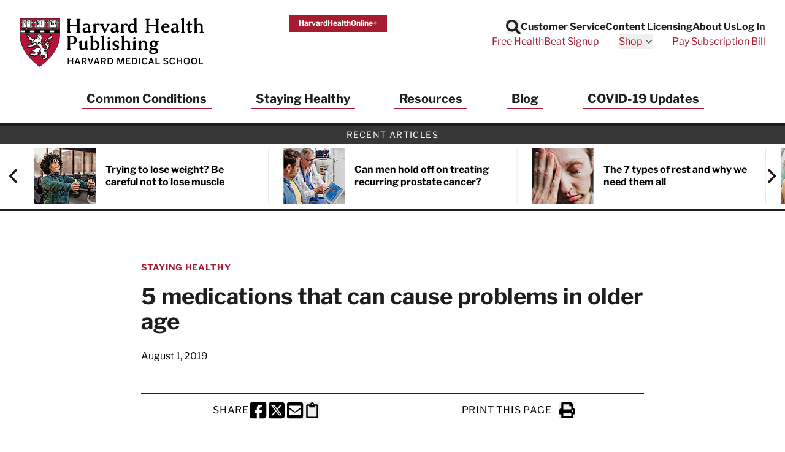

--- FILE ---
content_type: text/html; charset=UTF-8
request_url: https://www.health.harvard.edu/staying-healthy/5-medications-that-can-cause-problems-in-older-age
body_size: 54214
content:
<!doctype html>
<html lang="en">
<head>
    <meta charset="utf-8">
    <meta name="viewport" content="width=device-width, initial-scale=1">
    <meta name="csrf-token" content="RPGN1zLwmlJgNq5eDQSSs2lXEgK3sq4N8D87Vw1I">

    
            <meta name="algolia-site-verification"  content="F445628BD501C3DB" />
    
    <title>5 medications that can cause problems in older age - Harvard Health</title>
<meta name="description" content="Medications that caused few if any side effects in youth can cause discomfort or risky side effects later in life.">
<meta name="keywords" content="health information, medical information, health news, health report, health newsletters, health newsletter, Harvard Health Publications, Harvard Health Publishing, Harvard Health, health.harvard.edu, health harvard edu, Harvard Heart Letter, Harvard Health Letter, Harvard Women's Health Watch, Harvard Mental Health Letter, Harvard Men's Health Watch, Perspectives on Prostate Disease">
<link rel="canonical" href="https://www.health.harvard.edu/staying-healthy/5-medications-that-can-cause-problems-in-older-age"/>
<meta property="og:site_name" content="Harvard Health" />
<meta property="og:title" content="5 medications that can cause problems in older age - Harvard Health" />
<meta property="og:description" content="Medications that caused few if any side effects in youth can cause discomfort or risky side effects later in life...." />
<meta property="og:locale" content="en_US" />
<meta property="og:type" content="article" />
<meta property="og:url" content="https://www.health.harvard.edu/staying-healthy/5-medications-that-can-cause-problems-in-older-age" />
<meta property="og:image" content="https://domf5oio6qrcr.cloudfront.net/medialibrary/5678/conversions/l0819e16207259366147-thumb.jpg" />
<meta property="og:image:alt" content="l0819e16207259366147" />
<meta property="article:published_time" content="2019-08-01T00:00:00-0400" />
<meta property="article:modified_time" content="2019-08-01T00:00:00-0400" />
<meta property="article:section" content="Staying Healthy" />

<meta name="twitter:site" content="Harvard Health" />
<meta name="twitter:title" content="5 medications that can cause problems in older age - Harvard Health" />
<meta name="twitter:description" content="Medications that caused few if any side effects in youth can cause discomfort or risky side effects later in life...." />
<meta name="twitter:url" content="https://www.health.harvard.edu/staying-healthy/5-medications-that-can-cause-problems-in-older-age" />
<meta name="twitter:image" content="https://domf5oio6qrcr.cloudfront.net/medialibrary/5678/conversions/l0819e16207259366147-thumb.jpg" />
<meta name="twitter:image:alt" content="l0819e16207259366147" />
<meta name="twitter:card" content="summary_large_image" />
<script type="application/ld+json">{"@context":"https://schema.org","@graph":[{"@type":"Organization","@id":"https://www.health.harvard.edu/#organization","address":{"@type":"PostalAddress","contactType":"mailing address","streetAddress":"Gordon Hall, Suite 013, 25 Shattuck Street","addressLocality":"Boston","addressRegion":"MA","postalCode":"02115","addressCountry":"USA","name":"Harvard Health Publishing"},"contactPoint":{"@type":"ContactPoint","contactOption":"TollFree","contactType":"customer service","email":"hhp_info@health.harvard.edu","telephone":"1-877-649-9457"},"image":{"@id":"https://www.health.harvard.edu/#logo"},"logo":{"@type":"ImageObject","@id":"https://www.health.harvard.edu/#logo","caption":"Harvard Health","contentUrl":"https://www.health.harvard.edu/img/logos/hhp_logo@2x.png","height":156,"url":"https://www.health.harvard.edu/img/logos/hhp_logo@2x.png","width":578},"name":"Harvard Health","sameAs":["https://www.facebook.com/HarvardHealthPublications","https://twitter.com/harvardhealth","https://www.youtube.com/channel/UC-jj29vMMB1ulz_uEU5kUrA","https://www.linkedin.com/company/harvard-health-publications/"],"url":"https://www.health.harvard.edu/"},{"@type":"Website","@id":"https://www.health.harvard.edu/#website","name":"Harvard Health","url":"https://www.health.harvard.edu/","potentialAction":{"@type":"SearchAction","target":{"@type":"EntryPoint","urlTemplate":"https://www.health.harvard.edu/search?content[query]={search_term_string}"},"query-input":"required name=search_term_string"},"publisher":{"@id":"https://www.health.harvard.edu/#organization"}},{"@type":"WebPage","@id":"https://www.health.harvard.edu/staying-healthy/5-medications-that-can-cause-problems-in-older-age#webpage","url":"https://www.health.harvard.edu/staying-healthy/5-medications-that-can-cause-problems-in-older-age","inLanguage":"en-US","headline":"5 medications that can cause problems in older age","mainEntityOfPage":"https://www.health.harvard.edu/staying-healthy/5-medications-that-can-cause-problems-in-older-age","name":"5 medications that can cause problems in older age","publisher":{"@id":"https://www.health.harvard.edu/#organization"},"isPartOf":{"@id":"https://www.health.harvard.edu/#website"},"datePublished":"2019-08-01T00:00:00-04:00","image":{"@type":"ImageObject","@id":"https://www.health.harvard.edu/staying-healthy/5-medications-that-can-cause-problems-in-older-age#image","url":"https://domf5oio6qrcr.cloudfront.net/medialibrary/5678/conversions/l0819e16207259366147-thumb.jpg"}}]}</script>

    
    <link rel="apple-touch-icon" sizes="57x57" href="https://domf5oio6qrcr.cloudfront.net/icon/apple-touch-icon-57x57.png">
<link rel="apple-touch-icon" sizes="60x60" href="https://domf5oio6qrcr.cloudfront.net/icon/apple-touch-icon-60x60.png">
<link rel="apple-touch-icon" sizes="72x72" href="https://domf5oio6qrcr.cloudfront.net/icon/apple-touch-icon-72x72.png">
<link rel="apple-touch-icon" sizes="76x76" href="https://domf5oio6qrcr.cloudfront.net/icon/apple-touch-icon-76x76.png">
<link rel="apple-touch-icon" sizes="114x114" href="https://domf5oio6qrcr.cloudfront.net/icon/apple-touch-icon-114x114.png">
<link rel="apple-touch-icon" sizes="120x120" href="https://domf5oio6qrcr.cloudfront.net/icon/apple-touch-icon-120x120.png">
<link rel="apple-touch-icon" sizes="144x144" href="https://domf5oio6qrcr.cloudfront.net/icon/apple-touch-icon-144x144.png">
<link rel="apple-touch-icon" sizes="152x152" href="https://domf5oio6qrcr.cloudfront.net/icon/apple-touch-icon-152x152.png">
<link rel="apple-touch-icon" sizes="180x180" href="https://domf5oio6qrcr.cloudfront.net/icon/apple-touch-icon-180x180.png">
<link rel="icon" type="image/png" href="https://domf5oio6qrcr.cloudfront.net/icon/favicon-32x32.png" sizes="32x32">
<link rel="icon" type="image/png" href="https://domf5oio6qrcr.cloudfront.net/icon/android-chrome-192x192.png" sizes="192x192">
<link rel="icon" type="image/png" href="https://domf5oio6qrcr.cloudfront.net/icon/favicon-96x96.png" sizes="96x96">
<link rel="icon" type="image/png" href="https://domf5oio6qrcr.cloudfront.net/icon/favicon-16x16.png" sizes="16x16">

<link rel="mask-icon" href="https://domf5oio6qrcr.cloudfront.net/icon/safari-pinned-tab.svg" color="#b70034">
<meta name="apple-mobile-web-app-title" content="Harvard Health">
<meta name="application-name" content="Harvard Health">
<meta name="msapplication-TileColor" content="#b70034">
<meta name="msapplication-TileImage" content="https://domf5oio6qrcr.cloudfront.net/icon/mstile-144x144.png">
<meta name="theme-color" content="#ffffff">

    
    <link href="/css/app.css?id=a63a7ac1373340e47e8e4f109adec8f0" rel="stylesheet">

    
    <link rel="preload" href="https://www.health.harvard.edu/fonts/libre-franklin-v13-latin-regular.woff2" as="font" crossorigin="anonymous" />
<link rel="preload" href="https://www.health.harvard.edu/fonts/libre-franklin-v13-latin-700.woff2" as="font" crossorigin="anonymous" />
<link rel="preload" href="https://www.health.harvard.edu/fonts/libre-franklin-v13-latin-500.woff2" as="font" crossorigin="anonymous" />

    
    
    <style>
    [x-cloak] {
        display: none !important;
    }
    .articles-ribbon-carousel {
        height: 106px;
        position: relative;
        visibility: hidden;
    }
    .articles-ribbon-carousel.flickity-enabled {
        visibility: visible;
    }
    .articles-ribbon-carousel .flickity-viewport {
        height: 90px;
    }
    .articles-ribbon-carousel .carousel-cell {
        position: absolute;
        top: 0;
        left: 0;
    }
    .articles-ribbon-carousel .carousel-cell img {
        max-height: 90px;
        width: 100%;
    }
</style>
    <!-- Preloading images or other resources -->
    
    
    <script>
(function(i,s,o,g,r,a,m){i['GoogleAnalyticsObject']=r;i[r]=i[r]||function(){
    (i[r].q=i[r].q||[]).push(arguments)},i[r].l=1*new Date();a=s.createElement(o),
    m=s.getElementsByTagName(o)[0];a.async=1;a.src=g;m.parentNode.insertBefore(a,m)
})(window,document,'script','//www.google-analytics.com/analytics.js','ga');

if (typeof window.ga !== "function") {
    window.ga = function() {};
}

ga('create', {
    'trackingId':          'UA-512518-1',
    'siteSpeedSampleRate': 5,
    'cookieFlags':         'secure'
}, 'auto');


ga('send', 'pageview');
</script>

<script>
    window.dataLayer = window.dataLayer || [];
    function gtag(){dataLayer.push(arguments);}
    gtag('js', new Date());

    gtag('config', 'G-H25QYZDHR2', {
        'cookie_domain':        'health.harvard.edu',
        'site_speed_sample_rate': 5,
        'cookie_flags':         'secure'
    });
    </script>

    <!-- Google Tag Manager (HMS) -->
<script>(function(w,d,s,l,i){w[l]=w[l]||[];w[l].push({'gtm.start':
new Date().getTime(),event:'gtm.js'});var f=d.getElementsByTagName(s)[0],
j=d.createElement(s),dl=l!='dataLayer'?'&l='+l:'';j.async=true;j.src=
'https://www.googletagmanager.com/gtm.js?id='+i+dl;f.parentNode.insertBefore(j,f);
})(window,document,'script','dataLayer','GTM-TD6HB7B');</script>

<script src="https://cdnw.onlinelearning.hms.harvard.edu/gtm/v1.1/dl-wrapper.js"></script>

<script>
    // Track start of page load
    var pageData = {
        country: "US",
        language: "en-us",
        page_author: "",
        page_location: window.location.href,
        page_topic: "Staying Healthy",
        page_type: "article",
        page_update_date: "2023-05-07",
        site_name: "Harvard Health Publishing",
    };
    var userData = {
        user_id: ""
    };
    hmsgtm.pageStart(pageData, userData);
</script>

<!-- End Google Tag Manager (HMS) -->

    <script>
    ;(function(){var obj={DOMReady:function(f){var that=this;if(/in/.test(document.readyState)){setTimeout(function(){that.DOMReady(f)},9)}else{f.apply(that)}},gch:function(name){var urlvalue=this.gup(name);if(urlvalue!=""){var currentDate=new Date;var shortDomain=this.trim_cookie_domain(document.domain);this.set_cookie(name,urlvalue,currentDate.getFullYear()+1,currentDate.getMonth(),currentDate.getDate(),"/",shortDomain);return urlvalue}else return this.get_cookie(name)},gup:function(name){var regexS="[\\?&]"+name+"=([^&#]*)";var regex=new RegExp(regexS);var tmpURL=window.location.href;var results=regex.exec(tmpURL);if(results==null)return"";else return results[1]},hasup:function(name,tmpURL){var tmpURL=tmpURL||window.location.href;var regexS="[\\?&]"+name+"=([^&#]*)";var regex=new RegExp(regexS);return regex.test(tmpURL)},trim_cookie_domain:function(domain){var ipregexS="\\d{1,3}\\.\\d{1,3}\\.\\d{1,3}\\.\\d{1,3}";var ipregex=new RegExp(ipregexS);if(ipregex.test(domain)){return null}var tldStart=domain.lastIndexOf(".");if(tldStart>0){var domainStart=domain.lastIndexOf(".",tldStart-1);if(domainStart>0){return domain.substring(domainStart+1)}}return null},get_cookie:function(cookie_name){var results=document.cookie.match(cookie_name+"=(.*?)(;|$)");if(results)return unescape(results[1]);else return""},set_cookie:function(name,value,exp_y,exp_m,exp_d,path,domain,secure){var cookie_string=name+"="+escape(value);if(exp_y&&exp_m&&exp_d){var expires=new Date(exp_y,exp_m,exp_d);cookie_string+="; expires="+expires.toGMTString()}if(path)cookie_string+="; path="+escape(path);if(domain)cookie_string+="; domain="+escape(domain);if(secure)cookie_string+="; secure";document.cookie=cookie_string},PersistTracking:function(){var that=this;var mid=that.gch("mid");var ml=that.gch("ml");if(!mid||!ml){return}if(typeof EXpersist==="undefined"||!EXpersist||!EXpersist.length){return}var patterns={};for(var i=0;i<EXpersist.length;i++){var persist=EXpersist[i];if(typeof persist==="string"&&persist.length>0){patterns[persist]=true}else if(persist&&persist.domain){if(typeof persist.path==="string"&&persist.path.length>0){patterns[persist.domain]=new RegExp(persist.path,"i")}else if(typeof persist.path==="undefined"){patterns[persist.domain]=true}}}var links=document.getElementsByTagName("a");for(var i=0;i<links.length;i++){var link=links[i];if(link.hostname!==window.location.hostname&&link.hostname in patterns){var pattern=patterns[link.hostname];if(pattern===true||pattern.test(link.pathname)){if(link.search.length==0){link.search="?mid="+mid+"&ml="+ml}else if(!that.hasup("mid",link.search)&&!that.hasup("ml",link.search)){link.search=link.search+"&mid="+mid+"&ml="+ml}}}}}};window.DlvTracking=obj;obj.DOMReady(obj.PersistTracking)})();(function(){var write_tag=function(EXcl,EXe,EXsl,EXu){var ga2=document.createElement("script");ga2.type="text/javascript";ga2.src="//integration.delivra.com/tracking/"+"default.aspx?mid="+DlvTracking.gch("mid")+"&ml="+DlvTracking.gch("ml")+"&cl="+escape(EXcl)+"&e="+escape(EXe)+"&sl="+escape(EXsl)+"&u="+escape(EXu)+"&l="+escape("")+"&url="+escape(window.location)+"&version=2";var s=document.getElementsByTagName("script")[0];s.parentNode.insertBefore(ga2,s)};window.push=function(ListName,Url){write_tag(ListName,"page",Url,"")};window.push_purchase=function(ListName,OrderID,Price,Quantity){var Exu="q="+Quantity+",p="+Price;write_tag(ListName,OrderID,"order confirmed",Exu)}})();
    try {
        push('harvardhealthpublications', window.location);
    } catch(err) {}
</script>

    <link rel="preload" href="https://cdn.static.zdbb.net/js/SMQ65iV8SesFwb3ICwHHPk.min.js" as="script">
<script type="text/javascript" async="true" src="https://cdn.static.zdbb.net/js/SMQ65iV8SesFwb3ICwHHPk.min.js" ></script>

    <script type="text/javascript">
    window.keywords = ["5-medications-that-can-cause-problems-in-older-age","age","cause","healthy","medications","older","problems","staying","staying-healthy","newsletter_article"];
    </script>

    </head>
<body>
    <noscript><iframe src="https://www.googletagmanager.com/ns.html?id=GTM-TD6HB7B" height="0" width="0" style="display:none;visibility:hidden"></iframe></noscript>

    <noscript><img height="1" width="1" src="//zdbb.net/l/SMQ65iV8SesFwb3ICwHHPk/" alt="" /></noscript>

    <div id="app" class="min-h-screen flex flex-col">

        <header
    id="global-header"
    x-data="{
        headerSticky: false,
        mobileMenuOpen: false,
        searchOpen: false
    }"
    x-bind:class="{ 'h-[90px] lg:h-[190px] md:h-auto': headerSticky }"
    x-on:scroll.window="headerSticky = window.innerWidth < 1280 && window.pageYOffset >= 400"
>
    <div
        class="px-4 py-3 sm:py-6 lg:px-8 2xl:px-20 border-b-4 border-black"
        x-bind:class="{ 'fixed w-full top-0 left-0 right-0 bg-white z-20 animate-slide-in-down shadow-bottom': headerSticky }"
    >
        <div class="max-w-screen-xl mx-auto">
            <div
                class="flex flex-wrap 2xs:flex-nowrap justify-between items-start gap-y-4 lg:gap-y-0 gap-x-8"
                x-bind:class="{ 'flex-nowrap': headerSticky }"
            >

                <div class="flex justify-center">

                    <a
                        class="hidden md:inline-block md:mt-0 order-1 2xs:order-none w-full max-w-[176px] md:max-w-[220px] xl:max-w-[300px] md:h-[58px] xl:h-[90px] print:h-[50px]"
                        x-bind:class="{ 'sm:h-[80px]' : headerSticky }"
                        href="https://www.health.harvard.edu"
                    >
                        <span class="sr-only">Harvard Health Publishing</span>
                        <img class="w-auto h-full" src="https://www.health.harvard.edu/img/logos/NEW-HHP_logo_stack4.svg" alt="Harvard Health Publishing Logo" width="290" height="80" loading="eager" />
                    </a>

                    <a class="md:hidden" href="https://www.health.harvard.edu">
                        <span class="sr-only">Harvard Health Publishing</span>
                        <svg class="xs:h-[50px] xs:w-32" fill="none" height="35" viewBox="0 0 90 35" width="90" xmlns="http://www.w3.org/2000/svg" xmlns:xlink="http://www.w3.org/1999/xlink"><clipPath id="a"><path d="m0 0h90v35h-90z"/></clipPath><g clip-path="url(#a)"><path d="m15.005 1.20572-13.84416.00396-.029 11.07402c0 13.5765 13.61476 22.2259 13.75186 22.3129l.0435.0277c.0356-.0027.1213-.0607.1213-.0607 2.314-1.5136 13.8534-9.7001 13.8534-22.2113l.004-11.12284c-.029-.02901-13.8996-.02505-13.8996-.02505zm13.8192 9.81358h-27.41548v-1.59804h27.41678v1.59804z" fill="#b71237"/><path d="m14.8943 34.7587-.0804-.0514c-.1424-.0897-3.5376-2.2546-6.95641-6.1218-3.12879-3.5388-6.85749-9.24-6.85749-16.3018l.02901-11.20723 13.97599-.00396s3.4677 0 6.9393.00132c4.6648.00351 7.0161.02417 7.0539.06197l.0396.03823-.004 11.17687c0 12.5824-11.5895 20.8019-13.9127 22.3208-.1134.0765-.1662.0804-.1833.0817l-.0435.0027zm-13.60159-33.41854-.02901 10.94354c0 6.9788 3.6931 12.6219 6.79156 16.1278 3.31864 3.7551 6.61094 5.8897 6.88514 6.0651.0119-.0066.0238-.0146.0356-.0225 2.3048-1.507 13.7941-9.654 13.7941-22.1006v-1.2024h-27.49322v-1.86174h27.49452l.0027-7.93206c-1.0891-.01845-9.3297-.02241-13.7677-.01977l-13.71369.00395zm.24787 9.54594h27.15302v-1.33436h-27.15302z" fill="#231f20"/><path d="m7.07957 12.3008c-.00395.0172-.03428.1714-.03428.1714-.02109.1068-.09097.1807-.19777.1622l-.39159-.0672c-.16086-.0435-.2993-.0791-.42851-.0343-.05406.0382-.14636.1107-.22151.1991.02637.0118.06329.029.06329.029.11075.0422.29402.1121.34149.3349.00527.1701.10416.3072.19118.4285l.06856.0989c.02901.0409.04746.0791.04746.1186 0 .0317-.01186.062-.03955.0937l-.18327.2122s-.10416.1121-.10548.1134c0 .0053-.08438.2149-.13449.3389.04088.0751.08571.1437.13713.1529.16481-.0408.31775-.0198.44169.0106l.25843.0316c-.01451-.0026.06328-.0026.04878 0l.10284-.0092c.11471-.0172.27293-.0396.39819.0633 0 0 .11734.2505.12526.2689.02505.0778.04351.1569.04351.2268 0 .1029-.01846.1965-.03428.2795l-.02374.149c-.00527.029-.01846.0712-.03428.0963-.24524.3586-.58014.6434-.96645.828.02505-.0145.029-.0171.029-.0171-.00395.0052-.00791.0224-.00791.0448 0 .0066.00264.0158.00396.0224.05142.0409.20041.0251.30721.0132l.10548-.0119c.17799-.0092.33357-.0659.49839-.1279l.53135-.1437c.09229-.025.1569.0251.20041.1094.10021.2005.21887.3455.32567.3982-.00923-.0079.00791-.0131.09757-.0896.10284-.087.27424-.2334.53399-.1358.01846.0079.0356.0171.05142.029.17536.1345.22942.3256.27293.4799.03296.1134.06065.2123.12657.2795.03033.0304.0501.0712.0567.1134.00263.0185.00395.0383.00395.0554 0 .2004-.17272.2756-.23205.3006l-.03297.0158c-.01714.0079-.03428.0251-.05273.0277l-.43511.0725c-.15162.0119-.27424.0343-.37181.0831.01582.0198.01977.0356.05274.0527.20568.1095.46279.1504.7344.1925l.14899.0238c-.00791 0 .34017-.0106.34017-.0106l.5472.0145c.0725.0027.1147.0396.149.1029.0342.0646.0079.1371-.0304.1991l-.0909.1437c-.0159.0237-.0356.0448-.0581.0606l-.88598.5973c-.0356.0198-.52344.1925-.52344.1925l-.6843.269c-.00791.0026-.03955.0171-.04747.0184-.3995.1029-.67111-.1173-.88998-.294-.1569-.1266-.29139-.236-.44697-.2241-.16217 0-.2637.0409-.38895.1503-.04088.0409-.05538.1107-.05538.1819 0 .0238.00527.0475.00791.0699.01582.0066.04219.0185.04219.0185.08175.029.27293.0989.27293.3375-.01055.3085-.13976.5525-.2637.7898-.10811.2057-.20964.3995-.22546.617-.00264.0146-.00264.0291-.00264.0436 0 .0448.00923.087.0356.0975.02242.0106.02505.0119.02505.0119.01583.0039.05538-.0079.06725-.0198l.05405-.083c.04879-.0897.13054-.2387.33886-.2796.02109-.0039.04087-.0052.06197-.0026.35467.0409.55113.0026.67902-.1345.03033-.033.0712-.0541.11471-.062.1068-.0171.22019.0159.30985.091.08965.0765.14371.1846.14371.2888 0 0 .00396.0514.00791.0949.21228-.0382.36523-.236.54058-.534l.06988-.1187c.02637-.0448.08703-.0791.13713-.0936l.14371-.0408c.16482-.0541.3916-.1279.61442.0158.04483.0277.07516.0725.08834.1239.01187.0541.01846.1055.01846.1556 0 .1899-.08043.3481-.14767.4812 0 0-.0356.0871-.06593.1635.34149-.0778.58144-.3731.83064-.6935l.1503-.1885c.0462-.1081.153-.327.4285-.327.0198 0 .0396.0026.058.0092.1161.0356.1688-.0013.3323-.232l.2677-.3007c.0382-.0422.0606-.0369.1173-.0369h.1094c.0541 0 .1002-.0066.1398.0317.0382.0382.0541.0619.0541.1134v.2597s0 .0079-.0014.0119c.0317-.0119.2044-.0765.2677-.1002.0092-.0053.3744-.2321.3744-.2321.0475-.029.1148-.0343.1675-.0211l1.3752.3573c.2795.1055.3336.2993.3336.4615 0 .0606-.0079.1173-.0132.1622-.0079.0527-.0119.0949-.0119.1265 0 .0383.0066.0646.0237.0805.0383.0382.0594.0909.0594.1424 0 .0263-.0053.0527-.0158.0791-.0554.1305-.1991.2861-.5657.2861-.0052 0-.6988.0395-.6988.0395-.5748.0106-1.1181.0198-1.5136.393l-.3758.3757c-.0356.0356-.0844.0567-.1358.0594-.2676.0079-.4667.1358-.6975.2848-.2083.1344-.4245.2689-.70272.3203-.20173.1108-.4272.1121-.6131.1042-.16482-.0066-.26238-.0026-.33095.0303.17932.2149.51158.3165.81747.3995.02901.0106.1714.029.1714.029.1477.008.3718.0198.4799.2387.0106.0224.0185.0461.0211.0699.0185.1859.0528.2597.124.2887.0132-.0079.0316-.0171.0316-.0171.0699-.0422.2545-.153.4443.0105.0304.033.327.3217.327.3217l.3613.3719c.062.0632.0501.1279.0079.207-.1608.2966-.4799.2452-.6698.2136l-.1582-.0185c-.0145-.0185-.2057.0119-.2057.0119-.2966.0527-.70406.1252-.98095-.2123.00791.0092.02637.0264.0356.0343l-.27424-.2294c-.22283-.1991-.41797-.3666-.68826-.3745-.28216.0804-.41005.1674-.43642.3151 0 .0053-.00132.0106-.00132.0106l.06856.0738.11867.1305c.03164.0356.04351.0712.04351.1147 0 .0119 0 .0225-.00264.0343-.00659.058-.04878.0989-.09757.1306-.23205.1542-.49048.3889-.49048.6658 0 .0356.00396.0725.01319.1094 0-.0026.01187.0224.02109.0422.02506-.0066.08834-.025.08834-.025.10416-.0396.26107-.0989.44302 0 .06065.0329.09757.0817.10284.1503l.01582.2123c.00923.2346.03824.3428.11471.4008.05142-.0211.10944-.0435.10944-.0435.1569-.0818.39554-.2044.67375 0 .04878.0184.12262-.0145.28347-.1055l.26107-.124c.0264-.0131.029-.0092.0593-.0092.4866 0 .683.4233.8122.7028 0 0 0 .0026.0013.0026.0066.0053.0172.0132.0172.0132.2149.1674.3955.2861.5524.2426.0066-.0211.0185-.0396.0185-.0672 0-.0462-.0079-.1002-.0198-.1675-.0105-.062-.0237-.1371-.0237-.2162 0-.1675.0567-.3521.3085-.4734.0316-.0118.4813-.0435.4813-.0435l.2861-.0092c.0079 0 .0527-.004.0606-.004.4219.0396.7555.0462.9032-.2505.0066-.0118.3019-.5155.3507-.5973.0106-.0566.0659-.3441.0659-.3441.0132-.0738.0673-.1331.1385-.1556.1556-.0487.3085.008.4311.0528 0 0 .0633.0184.1042.0316-.0699-.2373-.1226-.4746-.1226-.7199 0-.1226.0092-.2479.0263-.3744.091-.3481.24-.6237.4364-.8201.0581-.058.1438-.0752.2189-.0449l.091.037c.0633.025.1068.0738.12.1397l.0883.4523c.0514.2953.0989.5722.2215.8267.0198.0422.0303.0593.0185.1054l-.1661.6712-.1411.5313c-.1226.4931-.4575.8966-.9243 1.13.0053.0026-.0224.0421-.0132.0646.0053.0092.1015.0039.1793 0 0 0 .12.0039.1886.0052.5168-.0672.9928-.3124 1.3396-.6935.0514-.0554.1292-.0791.2017-.058.1028.0277.182-.0132.3151-.0883.1596-.091.4022-.2281.6936-.0528.116.0857.2795.0725.4535.058.2716-.0224.7265-.0606.8504.4668.004.0118.0014.0712.0027.0844l.0118.2452c.0304.2505.0871.7173-.41.8531-.0409.0105-.0435.0197-.0831.0039l-.5142-.1912c-.4008-.1964-.5828-.2531-.7845-.0197-.0488.0487-.1081.1213-.0804.174.0685.12.2426.4232-.0132.6408.0171-.0145.0316-.033.0435-.0514l-.0277.0474c-.1292.2202-.2162.3877-.1569.5353 0-.0052.0264.0436.2031.0053.2083-.0857.4258 0 .6012.0673l.2505.0738c.0251.0079.0884.0264.1095.0409l.0791.0633c.1648.1292.323.2412.4918.261.0079-.0198.0158-.0382.0158-.0382l.1107-.2189c.0264-.0264.3376-.1819.3376-.1819.2083-.0726.2294-.0989.2294-.178.062-.3323.2901-.6276.6157-.828.029-.0172.0857-.0264.12-.0277.0725-.004.3033-.0778.4404-.1741-.0053-.0053-.0237-.0237-.0237-.0237l-.0831-.0884c-.0237-.0263-.0633-.0791-.0712-.1147-.0106-.0487-.0158-.0949-.0158-.1397 0-.2308.1239-.4259.2281-.5854.1028-.1609.1608-.2624.1608-.3587 0-.0593-.0224-.1134-.0685-.1793-.0172-.0237-.0251-.0316-.0304-.0619l-.0593-.3297c-.0264-.2109-.0488-.3942-.1951-.5063-.0066-.0052-.3587-.1846-.3587-.1846l-.3876-.1846c-.0699-.0342-.0923-.0922-.0923-.17 0-.1767.1121-.2809.3336-.3072l.0488-.008c.2531-.0698.4628.0106.6315.0752.1701.0646.2294.0659.2756.0409-.0251-.1411-.1661-.2954-.2954-.4233-.2215-.1595-.4983-.2254-.7911-.2953-.4456-.1068-.9071-.2176-1.213-.6461-.025-.0356-.0369-.0764-.0369-.1173 0-.0528.0198-.1042.0593-.1424l.0541-.0541c.0488-.0488.1187-.0699.1859-.054.5551.1213 1.1049.0026 1.4701-.3165.2189-.2861.4958-.6315.9203-.7752.302-.24.3666-.6342.3666-1.1524.0224-.2611.1305-.4852.3125-.6672.0066-.0066.3955-.1925.3955-.1925.1279-.0395.1754-.0619.2004-.0843-.232-.1148-.4878-.2202-.7581-.1925-.0409.0039-.0818-.004-.1187-.0238-.12-.0659-.1556-.1569-.1648-.2215-.0013-.0132-.0026-.025-.0026-.0382 0-.1358.1002-.2347.1635-.2954l.0316-.0316c.0132-.0132.0343-.0382.0501-.0475l.4338-.2479c.5709-.3045.9216-.526.9216-.9967 0-.0053 0-.0106 0-.0159-.0092-.0237-.0145-.0356-.0197-.0474-.0673.0277-.1306.0593-.2084.1213l-.2993.2017c-.2755.1569-.5933.2242-.9005.2901-.3032.0659-.592.1266-.8306.2755-.0317.0198-.0686.0304-.1068.0304-.1134 0-.211-.062-.2519-.1635-.0158-.0369-.0224-.0765-.0224-.1161 0-.0962.0396-.1911.0949-.2465.0937-.1305.2466-.2162.3824-.2927.1622-.091.2637-.153.3164-.2756l.0554-.1582c.0831-.2452.1912-.5445.4958-.6751.0382-.0197.2755-.1437.2755-.1437.0607-.0224.0752-.0475.1121-.0685-.0184-.0106-.0145-.0146-.0409-.0238-.4825-.1503-.9493.2228-1.1853.4575-.0184.0185-.0395.033-.0633.0435l-.1806.0752c-.3138.1292-.6395.2637-.8544.4918-.0224.0237-.0514.0422-.0831.0527-.0923.0317-.1991.0132-.2808-.0448-.0817-.0593-.1292-.1516-.1292-.2545-.0752-.7462.5195-1.2868.9968-1.7232l.1147-.1055c.0132-.0119.0699-.0382.0857-.0462l.2927-.1516c.2294-.145.5155-.3257.8728-.1622.2795.149.5024.2506.7384.1728.1542-.0554.2545-.1925.3705-.3508.1121-.1529.2386-.3243.4377-.4443.2083-.0738.3771-.0198.5129.0224.0567.0185.1635.0528.1925.0422l.0264-.0448c.0039-.0198.0066-.0396.0066-.0593 0-.1345-.0936-.2611-.236-.4431l-.1714-.2346c-.0238-.0317-.033-.0647-.033-.0989 0-.0264.0053-.0528.0158-.0805.0554-.1437.0831-.2927.0831-.443 0-.352-.1503-.6988-.4246-.9414-.0778-.0422-.2597-.1252-.443-.1173.0224.0369.0607.0975.0607.0975l.174.3771c.004.0462.0053.091.0053.1332 0 .828-.716 1.1866-1.2961 1.4767l-.4997.2729c-1.1721.5881-2.7148 1.5321-2.8005 3.0774.0172.7951.3468 1.5532.9559 2.1808.0093.0105.0224.0277.0303.0395l.215.3376c.2412.3626.5063.7634.5063 1.2433 0 .116-.0159.2374-.0515.3639-.2043.472-.7357.472-.9348.472-1.1536-.0764-1.7813-1.2407-2.2401-2.0898l-.0699-.1305c-.0066-.0145-.0949-.203-.0949-.203-.1266-.269-.2584-.5472-.2901-.8861-.0052-.0606.0159-.12.058-.1621.0541-.0554.2057-.1675.418-.0251.0237.0185.2307.3481.2307.3481.0277.062.0436.0923.0607.1186.0185-.058.0527-.112.0527-.174 0-.2004-.0843-.4219-.1674-.6368l-.0251-.0673c-.0619-.1028-.1859-.2136-.3177-.3309-.1727-.1543-.3507-.3125-.4549-.5445-.0092-.0225-.0158-.0449-.0171-.0699 0-.0106 0-.0224 0-.033 0-.2742.2439-.3415.3375-.3665 0 0 .0356-.0119.058-.0185-.0817-.2914-.1345-.5999-.1345-.9203 0-.1556.0106-.3138.029-.472 0-.0053 0-.0093 0-.0119 0-.0145-.0052-.0145-.0052-.0171 0-.0013.0039-.004.0145-.0172l.261-.2795c.0818-.0501.0857-.0606.087-.0791-.0883-.3375-.1147-.6764-.1147-1.0047 0-.1345.004-.269.0079-.3995.004-.029.0963-.3323.0963-.3323.0501-.1358.087-.2412.087-.3335 0-.0343-.0119-.0646-.0237-.0963-.182-.1107-.211-.3059-.2202-.4114 0 0-.0158-.0988-.0172-.1041-.0039-.0027-.0118-.0053-.0118-.0053.0237.0106.0316.0092.0567.0092-.4839 0-.8676-.1793-1.2394-.352l-.4232-.1859c-.0976-.0251-.1939.0105-.3415.0725l-.2255.0791c-.0066.0013-.2386.0435-.2386.0435-.2492.0409-.4642.0752-.6013.2229-.0778.0962-.0791.2109-.0751.4206l.0026.1292c0 .0224-.0039.0435-.0105.0646-.0409.1213-.1174.1727-.1741.1951-.1318.0514-.2545-.0158-.3204-.0514l-.029-.0158c-.3613-.1991-.505-.5591-.4048-.9309.0185-.0633-.0369-.116-.0606-.1358-.0897-.058-.2584-.1068-.3982-.0554-.1134.0396-.1714.1582-.2545.3494 0 0-.029.0646-.0488.1068 0 .0145-.0026.0304-.0026.0449 0 .1265.0317.2597.0818.3414.1582.1609.3902.2888.6355.4259l.5867.3758c.0396.025.0488.0488.0646.0923.0211.0633.0303.1239.0303.1833 0 .2149-.112.3876-.2083.5168.0053.0053.0145.0119.0145.0119.0659.0474.1965.1424.1965.3125 0 .0224-.0027.0474-.0079.0725-.0159.0764-.0739.1371-.149.1569-.356.0896-.7107.0145-.9744-.2031-.004-.0039-.1754-.2307-.1754-.2307-.0553-.0949-.0857-.1305-.1213-.145-.0263.025-.0606.1068-.0804.1555l-.0817.1728c.0132-.0238-.0172.1424-.0172.1424-.0171.1489-.0369.3349-.1846.4627-.0422.0383-.0988.0554-.1542.0488l-.1635-.0184c-.7436-.2492-1.41608-.621-2.15971-1.1788-.32435-.2465-.56564-.5775-.79901-.8979l-.18063-.2439c-.01451-.0198-.02505-.0382-.03165-.0619l-.06724-.2347c-.12394-.4483-.23469-.7489-.55509-.8465-.03428.0079-.07647.0171-.09097.0198zm-.98096 2.3694c.02769-.0119.05274-.0093.08043-.0159-.02769 0-.05538.0053-.08043.0159zm6.78499-.273c.0316-.0395.0514-.0448.0514-.0712 0 0 0-.0013 0-.0026-.0171.0211-.0369.0554-.0501.0725zm3.5995 2.4788s.0145.0026.0263.0409c-.0066-.0211-.0039-.0462-.0092-.0673-.0119.0159-.0171.0238-.0171.0264zm-4.4196 3.08.0066-.0026c-.0066-.0013-.0119-.0013-.0264-.0145zm.0171.0396c.0027-.0238.0053-.033.0053-.0356 0 0 0 0-.0013-.0014-.0027.0172-.004.037-.004.037zm-3.94887 1.18h.01319c-.00528 0-.00528 0-.01319 0zm6.61357 3.9225c0 .0224.0053.0435.0145.0699-.0079-.025-.0053-.0514-.0132-.0765 0 .0027-.0013.0053-.0013.0066zm.2215 1.954c.0198 0 .0554.0014.0554.0014-.0093 0-.0409-.0027-.0554-.0014z" fill="#fff"/><path d="m1.29929 12.2797c0-3.23161.00132-6.8311 0-11.04105h27.62771s-.0039 1.6468-.0039 11.10965c0 13.9905-13.9299 22.1915-13.9299 22.1915s-13.69523-8.615-13.69523-22.2614z" stroke="#000" stroke-width=".72"/><path d="m20.5823 28.3838h.0026s-.0053-.0039-.0079-.0066h.0079-.0026.0145-.0027c-.091-.0738-.2017-.2241-.2624-.2729-.1094-.4878.6501-.8135.2703-1.3383-.0896-.3072-.0171-.7054-.3256-.9401-.2163-.1806-.5063-.2162-.7595-.3784 0-.1265.1635-.0909.2532-.1265.3981-.1082.7594.3797 1.0495.0184.0356-.2716-.2176-.5063-.3982-.6869-.5973-.4153-1.5004-.2532-1.9527-.886l.0541-.0541c.5788.1266 1.2117.0185 1.6454-.3613.2532-.3256.5063-.6513.9032-.7594.3982-.3086.4523-.8135.4523-1.3212.0184-.1977.1094-.3797.2531-.5234.2176-.1991.7779-.1266.6685-.5419-.3072-.1622-.6329-.3072-.9942-.2716-.1635-.0897.0356-.2162.091-.2888.5788-.3797 1.4833-.6144 1.4464-1.4648-.0541-.0897-.0356-.2347-.1806-.2532-.2532.037-.3982.2717-.6329.3798-.5419.3072-1.2288.2531-1.7536.5788-.1094 0-.0725-.1437-.0369-.1806.1991-.2717.5959-.2888.741-.6329.1081-.2716.1621-.6329.4694-.741.1806-.1437.4707-.1437.5788-.3613-.0185-.1266-.1635-.1991-.2716-.236-.5235-.1622-1.0298.145-1.391.5063-.3798.1635-.8136.3072-1.1036.6157-.0541.0172-.1437-.0184-.1437-.1094-.0726-.7225.5788-1.2473 1.0482-1.6811.3441-.0909.6328-.5063 1.031-.3243.2703.1437.5604.2874.8861.1806.3981-.145.4878-.5973.8491-.8135.2716-.091.65.3072.8135-.0725.0909-.3982-.2347-.6329-.4154-.923.2163-.5603.0541-1.2103-.3981-1.6085-.2163-.1266-.4879-.2176-.741-.1451-.1991.2532.1806.4167.1991.6685.0909 1.0311-1.0311 1.2658-1.6983 1.6996-1.2657.6328-2.8031 1.6085-2.8927 3.2355.0184.9032.3982 1.6996 1.0126 2.3325.3256.5603.8491 1.0838.65 1.7905-.1266.2887-.4694.3256-.741.3256-1.0851-.0725-1.6811-1.2829-2.1333-2.1148-.1451-.3257-.3257-.6329-.3613-1.0126.0541-.0541.1081-.0356.1635 0 .1991.1806.1806.6144.5234.5603.2703-.3797.0726-.8319-.0725-1.2117-.1991-.3428-.6144-.5234-.7779-.886-.0184-.2716.3797-.1081.3982-.3784-.145-.4707-.1635-.9585-.1094-1.3923.0725-.1991.3625-.1807.3625-.4325-.1265-.4522-.1265-.9045-.1081-1.3923.0541-.2888.2888-.596.1266-.9032-.3243-.091-.0541-.4878-.3613-.5788-.6144 0-1.0666-.3257-1.5914-.5235-.2716-.0725-.4694.091-.6869.1438-.3428.0725-.7054.0725-.9401.3256-.1635.1978-.1266.4154-.1266.687-.054.1621-.1991.0184-.2703 0-.2531-.1437-.3441-.4154-.2716-.687.0356-.1265-.0184-.2531-.1266-.3441-.1635-.1081-.3981-.1622-.5959-.0897-.2532.0897-.3257.3785-.4338.596-.0185.1806.0185.3982.1081.5419.3613.3797.8676.5234 1.2658.8491.0725.2176-.0725.4338-.2163.6144-.0184.1991.2716.1991.2347.3798-.2887.0725-.5788.0184-.7963-.1622-.1451-.1266-.1807-.3982-.4154-.4338-.2175 0-.2531.2901-.3441.4338-.0725.1622-.0185.4338-.1622.5603l-.1635-.0171c-.741-.2531-1.40943-.6513-2.06077-1.1392-.37972-.29-.65133-.7238-.94008-1.1036-.14372-.4522-.21624-1.0838-.79506-1.2288-.12657.0185-.29006.0356-.3072.1806l-.03692.1807c-.28875 0-.57882-.1991-.88603-.091-.14503.091-.28875.1991-.37973.3441-.01846.3257.37973.1991.43379.4523 0 .2347.18063.4338.28875.5959-.07252.1279-.21624.1991-.28875.3257l-.18195.4522c.07383.1451.16349.3257.34412.3442.25315-.1095.46939.0725.741.0369.16217.0171.43378-.1279.45224.1437.09098.2162 0 .4153-.01846.6144-.23601.3428-.54322.5973-.88603.7595-.10943.0725-.10943.2347-.07251.3428.12657.1819.41532.1081.61441.091.37973-.0185.66848-.2347 1.02975-.2717.09097.1807.23469.3982.41664.4879.28875.0725.36127-.3257.65002-.2176.23469.1807.16349.5248.37973.741.01845.1266-.10812.1266-.18064.1807-.30721.1081-.74099 0-.97568.2531-.03692.1451.08965.2716.19909.3257.27161.1437.61442.1806.94008.236.28875.0356.59599-.0725.86759 0l-.091.1437-.88602.596c-.39819.1635-.83197.2531-1.19324.4522-.56036.1437-.79637-.5617-1.30135-.5234-.21755 0-.36127.0712-.5063.1977-.12658.1266-.14372.3257-.10812.4879.07252.1635.30721.091.30721.2716-.01846.5063-.45224.8676-.48784 1.3923-.01846.1253.01846.2875.16349.3428.09098.0541.23469.0185.30721-.054.10812-.1081.10812-.2716.28875-.3072.30721.0356.63288.0356.84911-.1991.10812-.0172.21755.091.21755.1806 0 .1266 0 .2716.12658.3257.45224.0184.66979-.4509.86757-.7766.19909-.0356.41664-.182.61441-.0541.07252.3072-.18063.5235-.23469.8135.01846.0726.10812.1438.19909.1622.54189-.0725.84909-.5775 1.17479-.9757.0541-.1094.1081-.2531.2716-.2531.4153.1252.5234-.3798.7766-.5617h.1094c.0369.1266-.054.2175 0 .3441.1807.1978.3798-.0184.5604-.054l.3797-.236c.4523.1437.9216.2531 1.3923.3612.3798.1451 0 .5419.2347.7779-.054.1266-.2175.1635-.3797.1635-.795.1068-1.7167-.1094-2.3495.4879l-.3798.3797c-.5959.0185-.9031.5234-1.44636.6144-.36127.2532-.92163-.1081-1.15764.3072.18064.3797.63288.5063 1.03107.6144.16349.0726.43383-.0184.52473.1622.0185.1807.0541.3982.2716.4694.1622.0527.2532-.1806.3982-.0541.1991.2717.4879.3982.6514.6514-.1279.2347-.4351.091-.6514.091l-.0356-.0172c-.3256.0356-.741.1978-.99412-.1094-.34413-.2532-.61442-.65-1.10358-.65-.27161.0725-.56036.1806-.61442.4878-.0356.1806.14372.2532.21623.3613-.32566.2175-.66847.5603-.56036.9928.0356.091.07252.1991.1991.1991.16349 0 .28875-.1437.45224-.0554.03692.2729-.0356.6883.28875.8148.25315-.0369.43378-.3085.70539-.1094.27161.1266.48785-.1266.72387-.1991.3797 0 .5234.3626.6513.6329.2347.1806.5604.4694.8847.2887.2176-.3072-.1991-.7054.2176-.9031.2531-.0725.4694.0171.7225-.0369.3982.0369.886.0725 1.1036-.3613l.3613-.6157.0725-.3785c.236-.0725.5788.3073.6869-.054-.1252-.3626-.1622-.7239-.1081-1.1207.0725-.2716.1991-.5248.3797-.7067l.091.0369c.1081.4509.1253.9031.3244 1.3198-.0356.4166-.2532.7766-.3073 1.1932-.1094.4338-.4166.7766-.8135.977-.0909.0725-.1621.1991-.1081.3244.1081.1991.3797.091.5775.1265.5604-.0725 1.0851-.3428 1.4649-.7581.3981.1081.5959-.3797.9585-.1635.3797.2901 1.0667-.2162 1.2117.3982-.0541.2888.2162.8122-.2531.9401-.4707-.0725-1.0126-.6869-1.482-.1437-.1095.1081-.1807.2531-.1095.3968.0725.1266.1635.2888.0356.3969-.1265.2176-.3072.4879-.1977.7595.0896.1621.2716.1621.4337.1265.2717-.1081.5248.1266.7951.1451.2347.1806.4707.3982.7779.3784.1266-.0712.1081-.2347.1991-.3428.1991-.1635.6144-.1279.6144-.4879.0541-.2716.2848-.5115.5195-.6566.0541.0185.5828-.1094.7239-.3665z" fill="#000"/><path d="m20.5968 28.3772h-.0145.0026-.0079c.0026.0027.0079.0066.0079.0066h-.0026v-.0026c-.1411.2571-.6698.385-.7239.3665-.2347.1451-.4654.385-.5195.6566 0 .36-.4153.3244-.6144.4879-.091.1081-.0725.2716-.1991.3428-.3072.0198-.5432-.1978-.7779-.3784-.2703-.0185-.5234-.2532-.7951-.1451-.1621.0356-.3441.0356-.4337-.1265-.1095-.2716.0712-.5419.1977-.7595.1279-.1081.0369-.2703-.0356-.3969-.0712-.1437 0-.2887.1095-.3968.4694-.5432 1.0113.0712 1.482.1437.4693-.1279.199-.6513.2531-.9401-.145-.6144-.832-.1081-1.2117-.3982-.3626-.2162-.5604.2716-.9585.1635-.3798.4153-.9045.6856-1.4649.7581-.1978-.0355-.4694.0726-.5775-.1265-.054-.1253.0172-.2519.1081-.3244.3969-.2004.7041-.5432.8135-.977.0541-.4166.2717-.7766.3073-1.1932-.1991-.4167-.2163-.8689-.3244-1.3198l-.091-.0369c-.1806.1819-.3072.4351-.3797.7067-.0541.3968-.0171.7581.1081 1.1207-.1081.3613-.4509-.0185-.6869.054l-.0725.3785-.3613.6157c-.2176.4338-.7054.3982-1.1036.3613-.2531.054-.4694-.0356-.7225.0369-.4167.1977 0 .5959-.2176.9031-.3243.1807-.65-.1081-.8847-.2887-.1279-.2703-.2716-.6329-.6513-.6329-.23602.0725-.45226.3257-.72387.1991-.27161-.1991-.45224.0725-.70539.1094-.32435-.1265-.25183-.5419-.28875-.8148-.16349-.0883-.28875.0554-.45224.0554-.12658 0-.1635-.1081-.1991-.1991-.10811-.4325.2347-.7753.56036-.9928-.07251-.1081-.25183-.1807-.21623-.3613.05406-.3072.34281-.4153.61442-.4878.48916 0 .75945.3968 1.10358.65.25312.3072.66852.145.99412.1094l.0356.0172c.2163 0 .5235.1437.6514-.091-.1635-.2532-.4523-.3797-.6514-.6514-.145-.1265-.236.1068-.3982.0541-.2175-.0712-.2531-.2887-.2716-.4694-.0909-.1806-.36124-.0896-.52473-.1622-.39819-.1081-.85043-.2347-1.03107-.6144.23601-.4153.79637-.054 1.15764-.3072.54326-.091.85046-.5959 1.44636-.6144l.3798-.3797c.6328-.5973 1.5545-.3811 2.3495-.4879.1622 0 .3257-.0369.3797-.1635-.2347-.236.1451-.6328-.2347-.7779-.4707-.1081-.94-.2175-1.3923-.3612l-.3797.236c-.1806.0356-.3797.2518-.5604.054-.054-.1266.0369-.2175 0-.3441h-.1094c-.2532.1819-.3613.6869-.7766.5617-.1635 0-.2175.1437-.2716.2531-.3257.3982-.6329.9032-1.17479.9757-.09097-.0184-.18063-.0896-.19909-.1622.05406-.29.30721-.5063.23469-.8135-.19777-.1279-.41532.0185-.61441.0541-.19778.3257-.41533.795-.86757.7766-.12658-.0541-.12658-.1991-.12658-.3257 0-.0896-.10943-.1978-.21755-.1806-.21623.2347-.5419.2347-.84911.1991-.18063.0356-.18063.1991-.28875.3072-.07252.0725-.21623.1081-.30721.054-.14503-.0553-.18195-.2175-.16349-.3428.0356-.5247.46938-.886.48784-1.3923 0-.1806-.23469-.1081-.30721-.2716-.0356-.1622-.01846-.3613.10812-.4879.14503-.1265.28875-.1977.5063-.1977.50498-.0383.74099.6671 1.30135.5234.36127-.1991.79505-.2887 1.19324-.4522l.88602-.596.091-.1437c-.2716-.0725-.57884.0356-.86759 0-.32566-.0554-.66847-.0923-.94008-.236-.10944-.0541-.23601-.1806-.19909-.3257.23469-.2531.66847-.145.97568-.2531.07252-.0541.19909-.0541.18064-.1807-.21624-.2162-.14504-.5603-.37973-.741-.28875-.1081-.36127.2901-.65002.2176-.18195-.0897-.32567-.3072-.41664-.4879-.36127.037-.65002.2532-1.02975.2717-.19909.0171-.48784.0909-.61441-.091-.03692-.1081-.03692-.2703.07251-.3428.34281-.1622.65002-.4167.88603-.7595.01846-.1991.10944-.3982.01846-.6144-.01846-.2716-.29007-.1266-.45224-.1437-.27161.0356-.48785-.1464-.741-.0369-.18063-.0185-.27029-.1991-.34412-.3442l.18195-.4522c.07251-.1266.21623-.1978.28875-.3257-.10812-.1621-.28875-.3612-.28875-.5959-.05406-.2532-.45225-.1266-.43379-.4523.09098-.145.2347-.2531.37973-.3441.30721-.1081.59728.091.88603.091l.03692-.1807c.01714-.145.18063-.1621.3072-.1806.57882.145.65134.7766.79506 1.2288.28875.3798.56036.8136.94008 1.1036.65134.4879 1.31977.8861 2.06077 1.1392l.1635.0171c.1437-.1265.0897-.3981.1622-.5603.091-.1437.1266-.4338.3441-.4338.2347.0356.2703.3072.4154.4338.2175.1806.5076.2347.7963.1622.0369-.1807-.2531-.1807-.2347-.3798.1438-.1806.2888-.3968.2163-.6144-.3982-.3257-.9045-.4694-1.2658-.8491-.0896-.1437-.1266-.3613-.1081-.5419.1081-.2175.1806-.5063.4338-.596.1978-.0725.4324-.0184.5959.0897.1082.091.1622.2176.1266.3441-.0725.2716.0185.5433.2716.687.0712.0184.2163.1621.2703 0 0-.2716-.0369-.4892.1266-.687.2347-.2531.5973-.2531.9401-.3256.2175-.0528.4153-.2163.6869-.1438.5248.1978.977.5235 1.5914.5235.3072.091.037.4878.3613.5788.1622.3072-.0725.6144-.1266.9032-.0184.4878-.0184.9401.1081 1.3923 0 .2518-.29.2334-.3625.4325-.0541.4338-.0356.9216.1094 1.3923-.0185.2703-.4166.1068-.3982.3784.1635.3626.5788.5432.7779.886.1451.3798.3428.832.0725 1.2117-.3428.0541-.3243-.3797-.5234-.5603-.0554-.0356-.1094-.0541-.1635 0 .0356.3797.2162.6869.3613 1.0126.4522.8319 1.0482 2.0423 2.1333 2.1148.2716 0 .6144-.0369.741-.3256.1991-.7067-.3244-1.2302-.65-1.7905-.6144-.6329-.9942-1.4293-1.0126-2.3325.0896-1.627 1.627-2.6027 2.8927-3.2355.6672-.4338 1.7892-.6685 1.6983-1.6996-.0185-.2518-.3982-.4153-.1991-.6685.2531-.0725.5247.0185.741.1451.4522.3982.6144 1.0482.3981 1.6085.1807.2901.5063.5248.4154.923-.1635.3797-.5419-.0185-.8135.0725-.3613.2162-.451.6685-.8491.8135-.3257.1068-.6158-.0369-.8861-.1806-.3982-.182-.6869.2334-1.031.3243-.4694.4338-1.1208.9586-1.0482 1.6811 0 .091.0896.1266.1437.1094.29-.3085.7238-.4522 1.1036-.6157.3612-.3613.8675-.6685 1.391-.5063.1081.0369.2531.1094.2716.236-.1081.2176-.3982.2176-.5788.3613-.3073.1081-.3613.4694-.4694.741-.1451.3441-.5419.3612-.741.6329-.0356.0369-.0725.1806.0369.1806.5248-.3257 1.2117-.2716 1.7536-.5788.2347-.1081.3797-.3428.6329-.3798.145.0185.1265.1635.1806.2532.0369.8504-.8676 1.0851-1.4464 1.4648-.0554.0726-.2545.1991-.091.2888.3613-.0356.687.1094.9942.2716.1094.4153-.4509.3428-.6685.5419-.1437.1437-.2347.3257-.2531.5234 0 .5077-.0541 1.0126-.4523 1.3212-.3969.1081-.65.4338-.9032.7594-.4337.3798-1.0666.4879-1.6454.3613l-.0541.0541c.4523.6328 1.3554.4707 1.9527.886.1806.1806.4338.4153.3982.6869-.2901.3613-.6514-.1266-1.0495-.0184-.0897.0356-.2532 0-.2532.1265.2532.1622.5432.1978.7595.3784.3085.2347.236.6329.3256.9401.3798.5248-.3797.8505-.2703 1.3383.0607.0488.1714.1991.2624.2729zm0 0h-.0053" stroke="#000" stroke-width=".15"/><path d="m12.3061 12.5579c-.0541.236-.0356.4523.1081.6514.3797.4166.9586.5432 1.1932 1.031l-.145-.0184c-.4509-.2888-.8676-.6329-1.3369-.8505-.1807-.1265-.3072-.3256-.2716-.5603.0369-.1622.0909-.3428.2716-.3784.0909-.0185.1806.0356.1806.1266z" fill="#fff"/><path d="m16.1745 12.993c.0726.1081.0172.3428.2347.3612.0541 0 .1081.0541.1081.1082-.0184.1819-.054.3797-.1081.5603-.054.1451-.2531.1991-.2531.3982 0 .1081.1622.1622.1806.2716l-.0184.7239c-.4523.1437-.2347.7054-.2717.9941-.054.2347 0 .4694-.0184.7054-.1081.0541-.3059.0369-.3613.1991 0 .2716.1266.4878.2162.7054.1635.2347.5064.2887.5248.5973-.2347.0184-.4522-.1451-.6685-.2176-.3441-.1806-.5788-.5419-.7766-.8675-.054-.0541-.1265-.0541-.1806.0171-.0369.2175-.0541.5248-.2531.6685-.2347-.1437-.2163-.7226-.5973-.5419-.1266.7766-.65 1.3923-1.1023 2.0423-.1081.0369-.1266.1991-.2716.1622.2347-.596.4167-1.3198.1806-1.9883-.054-.1266-.1806-.091-.2716-.0356-.1081.0712-.1621.2532-.3256.1978-.1266-.1978.1265-.5063-.1635-.6329-.2532.0541-.3969.2703-.6144.3797-.5419.3257-1.1933.4523-1.8433.4707-.12658 0-.23469-.0369-.30721-.091.16218-.1621.39819-.1977.59596-.3072.75945-.4522 1.26575-1.2829 1.88015-1.8986-.054-.2703-.2887-.5959-.0356-.8491.1991-.0185.2703.2162.4338.2716.2716.145.6144.2347.9045.1081.2531-.054.4338-.2887.4522-.5247.0185-.1082-.054-.1622-.1265-.1991-.0726 0-.1635 0-.1991-.0725 0-.1266.0909-.2176.1991-.2347.3072.0171.6144.6684.8306.1265.1266-.4337-.2703-.7594-.5775-1.0297-.0725-.091-.1266-.182-.091-.3072.2347-.145-.054-.3428.1266-.5063.3072-.2347.7779-.091 1.1023-.3257.5603.0172.9585.4338 1.4648.5604z" fill="#fff"/><path d="m7.57005 12.8295c.01846.091.0356.1806 0 .2531-.07252.0726-.16349 0-.21755-.0356-.10812-.0909-.16217-.236-.12658-.3256.01846-.3797.34413-.0356.34413.1081z" fill="#fff"/><path d="m7.3169 13.3714c.48785.236.85043.7225 1.19324 1.1391.77791.6514 1.60856 1.2117 2.54996 1.4649.0356.145-.0725.2716-.1806.3797-.3072.3257-.5604.7054-.88605.9942-.07252.0184-.14372.0184-.1991-.0185-.32567-.3072-.28875-.9401-.84911-.9585-.18063-.0185-.32566.2175-.5063.0909-.18063-.145.05406-.4707-.21623-.5432-.30721.1266-.56036.4707-.92295.4153.23601-.3968.65134-.8306.43379-1.3554-.05406-.236-.1991-.4878-.41533-.5775-.21623-.0184-.34281.2347-.56036.1266-.09097-.1991-.48784-.1081-.32567-.3613.12658-.2175.66848-.2531.45225-.6144-.14504-.1991-.48916-.091-.52476-.3626.03691-.1621-.10812-.3797 0-.4878.43378-.0369.70539.3969.95854.6685z" fill="#fff"/><path d="m23.1889 13.5889c.0541.2888-.2175.4694-.145.741.0725.1451.3072.1807.29.3428-.6869.0185-.8135.923-1.5004.9045-.2888-.054-.5063-.3612-.8504-.2175-.8861.4153-1.8433 1.031-2.078 2.0792-.1081.3982-.0725.8491.2162 1.1748.0726.0356.1622.0356.2347 0 .1807-.3257.3257-.7581.7595-.8491.2531-.091.5063-.1806.741-.3257.0356 0 .0896-.0369.1081.0356-.1081.3072-.2531.687-.596.7964-.2531.2162-.4891.4694-.5247.7964-.0185.1621-.0369.3784.0896.505.1266.1081.2717-.0356.3798-.1082.4707-.5788 1.1747-.6513 1.8801-.6869.0356.0541-.054.1622-.1265.1806-.596.1991-1.1577.687-1.3554 1.2829.0184.091.0725.1635.145.1991.2887-.0356.5234-.2162.832-.1806.0712.1991-.2361.1991-.3073.3613-.5603.4878 0 1.5914-.94 1.7536-.2716.0738-.2347.3981-.4154.5603-.3072.3982-.8135.5063-1.3198.4523-.3612.0356-.6685-.4879-.9757-.1451.0356.3613.3257.5604.5063.8676.4523.4338 1.0852.4694 1.6627.6513.0725.0185.1265.0725.1635.1437 0 .1266-.1635.091-.2717.0726-.3612.054-.7779.1081-1.1391-.037-.0541-.0171-.1082.0554-.1266.1082.054.3981.5063.5432.7779.7594.2703.1266.6329.091.7595.4167v.4153c.1265.1991.199.4522.145.7067-.2532.2874-.4338.6672-.236 1.0482-.1081.0897-.2716 0-.3797.0725-.1266.2703-.4694.3059-.5604.5775-.0185.2176-.1437.4167-.3613.4523-.1806-.0172-.3072.0725-.4707.0369-.1094-.1266.0541-.327-.145-.3982-.2532-.0541-.3428.3428-.6144.1991-.1266-.0725-.2532-.1279-.3072-.2532-.0185-.1621.145-.2162.2531-.2887.596-.0725 1.3739-.1806 1.5901-.8307.0356-.3072-.1081-.5603-.054-.8319-.0897-.3442-.4338-.5617-.7766-.5986-.3257-.0897-.687.0369-.9217-.1978-.0909-.0738-.1991-.145-.3072-.091-.0909.0172-.1265.1437-.2347.091-.0909-.091-.2162-.2176-.3256-.091-.2163.4338-.5433.9032-1.0667.9942-.0712-.1266.0725-.2716.1266-.4154.1622-.3441.2887-.7225.3612-1.1022.1451-.1991.3073-.4523.1991-.7226-.2162-.6144-.4707-1.2842-.2887-1.9896.1266-.8319-.0725-1.6085-.6869-2.1689-.3442-.1991-.6329-.5419-1.0482-.6144-.2717-.091-.6685.0171-.8136-.2532.037-.29.3442-.4522.4707-.7054l.4707-.7225c.1991-.0369.1438.2532.3429.2347.3797 0 .3612-.6329.7594-.4338.1806.2532.4694.3428.65.5604.2532 1.031.6329 2.0239 1.3383 2.8572.5419.7054 1.3739 1.2288 2.2414.9756.2347-.199.5604-.4153.6145-.7581.2346-1.6468-1.8618-2.459-1.6996-4.086.145-1.5374 1.718-2.368 2.9653-2.9653.6869-.3626 1.5545-.8504 1.6086-1.7365-.0185-.0909 0-.1437.0356-.2346.2531.0909.2347.3981.2531.6328z" fill="#fff"/><path d="m11.962 18.47c.1991.037.4338-.2162.5247.0541-.0369.3784-.054.8135-.2347 1.1392-.1806.1806-.4522.0369-.65.1265-.2716.0726-.3256.7424-.6698.3073-.1437-.0541-.2347.0909-.3072.1621-.145.3442-.2887.687-.5419.9586-.054.0356-.14502.0725-.19908.0171-.0356-.2347.14368-.65-.19909-.7225-.14372-.0172-.27161.0725-.39819.1266-.27161-.0185-.63287-.0185-.77791.2531-.0356.1266-.05406.3072-.21623.3257-.16218-.0725-.37973-.1266-.45093-.3428-.07251-.0541-.18063-.1266-.27161-.037-.14503.1451-.19909.3969-.43378.3969-.18063 0-.34281-.0527-.48784-.1266.0356-.4166.5063-.4693.79505-.6328.57882-.1266 1.0126-.4879 1.59142-.5973.90317-.3428 1.62699-1.0126 2.33239-1.6996.1081-.0356.2176-.0896.3257-.0896.0725.1437.0725.3428.2716.3784z" fill="#fff"/><path d="m7.55162 20.134c-.16349.1081-.41664.1807-.61442.091-.10943-.1081-.05406-.3072-.07251-.4707.05405-.1279.21623-.091.3072-.0369.12658.1266.37973.1991.37973.4166z" fill="#fff"/><path d="m15.2885 22.465c-.0185.2703-.0356.4694-.1806.7054-.3072.2888-.5973.6685-.7054 1.1023 0 .3072-.0369.5973-.0541.886-.091.0725-.1635-.0369-.2175-.091-.1451-.2175-.1082-.7054-.4879-.6328-.1991.2175-.3982.5432-.2716.8319.1635.236.4879.4167.3072.7239-.2703.145-.1978.5603-.5603.5959-.5419.0726-1.1023-.1634-1.5361.2176-.145.1266-.236.3072-.3072.4878-.2531.0356-.1806-.3072-.3072-.4522-.091-.1437-.2716-.0541-.3982-.1253-.1991-.0738-.3982-.29-.63287-.1279-.19909.1082-.43378.3613-.66847.1635l-.32567-.0909c-.01846-.1082.10811-.2532.01846-.3626l-.63288-.2888c-.03692-.054.01846-.1265.05406-.1635.52344-.3428 1.12072.0541 1.73517-.054.3982-.1424.7779-.0712 1.2103-.0541.2361.0185.5248.0725.6685-.1252.091-.1279.1266-.3072.0369-.4523-.1806-.3968-.7594-.4878-.8319-.9585-.0369-.0897-.1095-.1807-.1991-.2163-.1437-.0527-.2347.1082-.3798.037-.0355-.1266-.0725-.2888-.2175-.3442-.2703 0-.59596.1266-.83065-.054.0356-.1437.21623-.1095.32566-.1807.37969-.0725.70539-.3256 1.04819-.4878l.5248-.0725c.5234-.8491 1.5901-.7951 2.4946-.8307l.886-.2716c.3072.0725.3797.4338.4338.687z" fill="#fff"/><path d="m9.52272 25.3935c-.1635.1081-.37973.0356-.56036.0184-.10812-.0909-.14504-.29-.12658-.3968.27029-.1279.56036.1437.68694.3784z" fill="#fff"/><path d="m17.6025 28.3219c.0184.0909-.1081.0725-.1437.0725-.0726.0171-.0726-.0369-.1082-.0725.0185-.1622.2163-.0726.2532 0z" fill="#fff"/><path d="m15.2529 13.2818c.0356.1265-.054.236-.1806.2531-.2176.0185-.4167 0-.5788-.1635-.1635-.1266-.0725-.3428-.0356-.5063.0725-.091.1977-.091.2887-.0369.1991.1081.3613.2888.5063.4522z" fill="#000"/><path d="m16.2826 13.589c0 .1437-.0725.2887-.1635.3982-.0909.054-.1635.0184-.1991-.0726-.0369-.1621.0356-.3072.1266-.3981.0725-.0541.2163-.0356.2347.0725z" fill="#000"/><path d="m15.1264 14.8916-.0172.3072c-.3072.3441-.3072.8676-.7779 1.0667-.1266.0184-.2347-.0541-.2531-.1807-.0185-.1991-.0541-.4522.0184-.6513.1991-.1081.2532.2887.4153.1094.0726-.29.3072-.5063.4523-.7423.0712-.0184.1266.0369.1622.091z" fill="#000"/><path d="m1.3125 9.26562h27.6014v1.89998h-27.6014z" fill="#000" stroke="#000" stroke-width=".15"/><path d="m21.8348 9.60583h3.1341v1.21957h-3.1341z" fill="#fff"/><path d="m15.0182 9.60583h3.1341v1.21957h-3.1341z" fill="#fff"/><path d="m8.15283 9.60583h3.13407v1.21957h-3.13407z" fill="#fff"/><path d="m1.64343 9.60583h2.85059v1.21957h-2.85059z" fill="#fff"/><path d="m27.6586 2.45301c.2241.28084.0752.67375.1305 1.00997.2426.20569.7674-.01846.8241.44829.0369.18722-.0752.31907-.1688.43115-.1687.16876-.468 0-.617.18722-.0567.56168 0 1.17874 0 1.81557.1687.11207.3929.09361.5801.18722.0936.11208.1872.22547.1872.37446-.0184.1503-.112.26238-.2623.31775-.149.07516-.4114 0-.4866.20569-.0751.2993.0198.63683-.0369.95459-.2057.09361-.4496.09361-.6737.09361l-2.2085-.01846c-.2057.11208-.4298.31776-.7107.20569-.4681-.2993-1.1049-.20569-1.6468-.22415l-1.6468-.01846c-.2993-.26106-.0751-.71066-.1687-1.02974-.1121-.18723-.4114-.11207-.5986-.20568-.1688-.07516-.2057-.26238-.1873-.41137.0185-.18723.1873-.28084.356-.31908.1306-.07515.3745.0567.4312-.14899 0-.58014-.0383-1.14182-.0185-1.68372-.0369-.33621-.4865-.13185-.6737-.26238-.1688-.11207-.1873-.31775-.149-.50498.149-.31776.5234-.2426.8043-.33753l.0382-.09362.0369-.97305.0936-.07515 2.5632.0567c.2993 0 .5616.13053.8425.22414.5432-.41137 1.3475-.20569 2.0028-.31776.4483.09362.9163.01846 1.3659.11207z" fill="#000" stroke="#000" stroke-width=".15"/><path d="m18.4753 2.38439c.1121-.01846.2241.07515.3178.13053.0936.35599-.0185.65529.0751.99151.2426.09361.5986.01846.7291.31775.0567.13054.0567.356-.0369.46807-.1872.2426-.617.01846-.7489.2993-.0382.67375-.0567 1.14181 0 1.77865.1872.18722.5235.03691.6922.28084.0936.11207.1306.2426.0936.39291-.1503.24392-.468.24392-.7291.29929-.1121.09362 0 .26107-.0554.39292-.0936.2426.1306.54322-.1503.69221-.7673.11207-1.4965-.03824-2.2836.01845l-.7489.01846c-.2057.13053-.4496.33622-.712.18723l-.4681-.20569c-.5616.01846-1.0851-.01845-1.6468 0-.3744-.01845-.8979.15031-1.1418-.20568 0-.2993.0567-.5986-.0184-.8979-.2809-.09361-.7489.03692-.8979-.31775-.037-.11207 0-.26238.0369-.37445.2057-.2993.6737-.03692.8794-.28084l-.0184-.82406c.0553-.39291-.0185-.71067-.0185-1.08512-.2808-.11207-.7674.03691-.8227-.39291-.037-.22415.0936-.41137.2993-.44829.1872-.0567.4496.03692.5432-.13053l.0554-.87944c.2241-.37445.7673-.15031 1.1049-.20568l1.7034.01846c.2624.03691.5063.29929.7674.13053 1.01-.41137 2.1518-.0567 3.2-.16877z" fill="#000" stroke="#000" stroke-width=".15"/><path d="m5.8336 2.59008c.91636-.39291 1.9461-.11207 2.95738-.16876.26107.05669.6553-.13053.82274.1503 0 .2993 0 .58014.01846.87944.09362.20569.39292.03692.56172.15031.0936.05538.2056.11207.2254.22414.0554.13053.0185.28084-.0567.41137-.1872.20569-.4298.13053-.67372.18723l-.07516.11207c.03824.54322-.11207 1.02974 0 1.55319-.01845.11207-.05537.26238.07516.33621.26238 0 .52342 0 .71062.16877.0752.13185.0752.2993.037.44829-.1121.56168-.97308-.07516-.87947.58014 0 .24392.05538.58013-.03692.80428-1.01128 0-2.03971-.07516-2.9943-.01846-.16877.15031-.39291.24392-.63683.26238-.20569-.03692-.35599-.15031-.52344-.26238-.91767-.03692-1.81557-.03692-2.695-.05538-.28084-.24392-.07516-.63683-.16877-.99282-.15031-.16877-.37445-.03692-.5419-.13185-.13185-.01846-.16877-.14899-.24392-.24261 0-.20568 0-.37445.1503-.50498.15031-.11207.356-.09361.54322-.11207l.09362-.09362c-.0567-.61705.09361-1.19719-.03692-1.85248-.09361-.13053-.26238-.01846-.37445-.11207-.16877-.03692-.33622-.09362-.39291-.28084-.03692-.15031-.07516-.2993.07515-.42983.20569-.22414.56168.03692.7489-.18723l.07516-.89789c.15031-.26238.50498-.13053.76736-.13053.44829-.09361 1.00997-.01846 1.49649 0 .33754.01846.67375.07515.97305.20568z" fill="#000" stroke="#000" stroke-width=".15"/><path d="m5.70309 2.82473.07515.16877c.03692 1.25388.03692 2.52623.03692 3.83681l-.03692.48653c-.31775.01846-.63683-.15031-.9915-.11207-.356-.03824-.74891.03691-1.06667-.0567-.18722-.42983-.05537-.86098-.09361-1.32904.01846-.93613.03692-2.07795.03692-3.08791 0-.07516.09361-.11208.14899-.13053.65529.05537 1.36728-.11208 1.89072.22414z" fill="#fff"/><path d="m3.21375 2.71264c-.16876.13054-.39291.37446-.31775.5986.07515 1.57165 0 2.97452.07515 4.45387l.13185.15031c.73045 0 1.53473-.07515 2.2454.0567.03691.01846.03691.07515.01845.11207-.18722.07515-.41268.03692-.61837.03692l-1.90918-.03692c-.13053-.11207-.07515-.37445-.07515-.52476 0-.18723.05537-.41137-.15031-.52344-.26238-.0567-.52344.01845-.69221-.18723.13053-.37445.73045-.07516.84252-.48653.05537-.6922-.05538-1.38441-.01846-2.0397-.07516-.37446-.48653-.26107-.74891-.31776-.03691-.03692-.09361-.09361-.07515-.16877.22546-.22414.67375.03692.84252-.28084.07515-.2993.01846-.58014.05537-.86097.09362-.09362.26238-.09362.39292-.0567v.07515z" fill="#fff"/><path d="m8.49167 2.73121c0 1.51627 0 2.95738-.01846 4.43542-.7489.07515-1.5901-.05538-2.339.1503-.16877-.1503-.03692-.39291-.07516-.59859-.03692-.48653 0-1.02975-.01846-1.53473.01846-.73044-.03691-1.55318.01846-2.26517.11207-.22415.37446-.2993.61838-.2993l1.75887.01846.05669.09361z" fill="#fff"/><path d="m9.35264 2.71265c.05538.2993-.07515.69221.11208.99151.18722.11207.46806.05538.65528.09361.0752.07516.0554.18723.0185.26238-.20572.20569-.63687-.05669-.74894.28084 0 .72913-.03692 1.44112.01846 2.19002l.11207.09362c.24261.03691.54191-.0567.71071.13053.0184.11207 0 .22546-.1121.26238-.24393.05537-.59861-.07516-.73046.18722-.05669.2993.03692.5986-.05669.8979l-.13053.05669-2.63963-.03692c-.05537-.03691 0-.07515.01846-.11207l.26238-.09361 2.13333.01978c.22414-.0567.22414-.33622.2426-.5063-.01846-1.04821 0-1.96456-.01846-2.97585-.01846-.50498.07515-.9915-.03692-1.47803-.01846-.11207-.18722-.18722-.20568-.31775.11207-.05538.31907-.05538.39291.05669z" fill="#fff"/><path d="m21.405 2.6929c-.0369.14899-.2241.26106-.2808.41137.0185 1.53473 0 3.2013.0567 4.79141l.1305.07515c.8241.01846 1.7035-.16876 2.4142.16877.0382.01846.0184.01846 0 .03692-.8992-.01846-1.7971.05669-2.6766-.01846l-.0751-.09361c-.0382-.33622.0369-.6553-.1121-.95459-.207-.18723-.8056.05537-.6553-.37446.2242-.16876.5802.0567.712-.22414 0-.78582.0369-1.47935-.0184-2.20848-.1688-.22414-.4866-.07515-.7107-.13053-.0752-.07515-.1319-.18722-.0567-.28084.2439-.20568.9546.0567.8241-.52344.0751-.2426-.1134-.71067.2241-.72913.0752 0 .1674-.01846.2241.0567z" fill="#fff"/><path d="m27.5057 2.7312c.0751.35599-.0752.71067.1305 1.02974.2241.0567.5801-.07515.6922.15031-.0184.44961-.6355.09361-.7674.44961.0567.71066-.0553 1.2908.0185 2.05816-.0752.0567-.0936.13185-.0382.20701.2057.16877.468-.11207.6737.07515.1305.03692.0567.15031.0567.22547-.1688.2426-.5801-.03824-.6922.28083l-.0382.93613-.1306.05538-2.488-.01846c-.0382-.03823-.0184-.05537.0185-.07515l.2993-.11207h1.8894c.0936-.01846.2255-.09362.2255-.22547-.0198-1.47803-.0383-3.01275-.0383-4.62263l-.2241-.44829c.0936-.09362.356-.11207.4114.03691z" fill="#fff"/><path d="m21.6858 3.3113v4.02404c-.0369.11208-.1687.16745-.2439.24261l-.0751-.0567c-.0185-.43115.0184-.91635-.0185-1.32904v-.31776c-.0185-.87943-.0185-1.85248.0185-2.75038.0751-.07515.1503-.22414.2439-.26238.0751.16877.0369.28084.0751.44961z" fill="#fff"/><path d="m27.1497 3.10558c-.0369 1.04821-.0185 2.0384.0185 3.03122-.0185.46807-.0185.87944-.0185 1.31058-.0185.03692-.0185.05538-.0554.07516-.3191-.13053-.207-.48653-.2254-.76736.0184-.39292-.037-.8412.0382-1.23543l-.0567-.13053.0185-2.45108c.0751-.16877.2254.07515.2808.16876z" fill="#fff"/><path d="m3.40098 2.88013c.07515 1.51626-.01846 2.97584.01846 4.41695-.01846.07516-.09362.16877-.18723.16877-.11207-.46807-.09361-.91767-.05538-1.38574-.03692-.95327-.01846-2.02125-.01846-2.97584.03692-.09361.15031-.18723.24393-.22414z" fill="#fff"/><path d="m8.97821 3.04891c-.01846 1.51627.01846 3.01276-.03692 4.37872-.03692.07515-.11207-.01846-.16877-.05538-.09361-.22546-.01846-.50498-.01846-.72913-.05669-1.21697 0-2.45239 0-3.68782.07516-.09362.18723.01846.22415.09361z" fill="#fff"/><path d="m24.3993 4.95807c-.0369.09361-.2057.09361-.2993.05537l-.0936-.03691c.0567-.20569 0-.44961.1688-.5986.1674.11207.149.37445.2241.58014z" fill="#fff"/><path d="m8.77254 7.63338c-.05537.11207-.22414.05669-.33621.09361h-.5986c-.48652-.01978-.97305-.05538-1.40288.03692-.07515-.01846-.1503-.07516-.1503-.16745.05669-.16877.26238-.11207.41137-.16877.58013.01846 1.27234-.01846 1.83402 0 .09361.03824.18723.11207.2426.20569z" fill="#fff"/><path d="m5.62793 7.55949c.01846.09361-.07515.18722-.16876.22414-.5986-.16877-1.25389-.05538-1.89072-.13053l-.01846-.01846c.03692-.11207.13053-.20568.26106-.20568.63683 0 1.25389 0 1.81557.13053z" fill="#fff"/><path d="m24.0064 7.61481c.0567.03691.0567.13053 0 .14898-.2241.26239-.505-.05669-.8043 0-.4865-.05669-1.0297 0-1.5162-.05669.1305-.41137.7106-.16745 1.0297-.2426.4311.05537.9177-.07516 1.2908.15031z" fill="#fff"/><path d="m26.7581 7.52127c.0936.05669.1872.15031.2057.2426-.7674.09361-1.5163-.09361-2.2454.11207-.1121-.01846-.1503-.1503-.1121-.22414.1503-.16877.3929-.13185.6184-.16877l1.5347.03692z" fill="#fff"/><path d="m6.24632 7.91418c.03692.15031.01846.33622-.11207.41269-.07516.09361-.22415.11207-.33754.05538-.11207-.01846-.13053-.15031-.15031-.24261-.03691-.20568.16877-.28084.28084-.43114.14899.01977.24261.11207.31776.20568z" fill="#fff"/><path d="m24.5496 8.02752c.0185.16876.0185.41137-.2057.41137-.149.01845-.2808-.0567-.3177-.18723-.0369-.18723.0751-.35599.2057-.42983.1687-.01846.2426.11207.3177.20569z" fill="#fff"/><path d="m17.7093 2.76813c-.0185 1.45957.0185 2.95738-.0185 4.41695l-.0751.03692c-.8043.07516-1.5901-.13053-2.3206.13185-.1305-.07515-.0184-.2993-.0567-.42983v-3.89351c0-.13053.0937-.2426.2057-.28084.2057-.15031.4866-.09361.7489-.13053l1.4781.03692z" fill="#fff"/><path d="m18.5887 2.73114c0 .33753-.0184.63683.0567.97305.2242.20568.861-.09361.7292.41137-.2057.13185-.4866.03692-.7107.07515l-.0554.07516c-.0936.7489.0554 1.51627 0 2.19002.0198.07515.0554.20568.1688.22414.2057.01846.5234-.13053.5986.13185-.0369.44961-.6171.03824-.7674.39291-.0567.33753.0936.63551-.0369.95459l-.0936.05669c-.9546-.01845-1.8907-.01845-2.7886-.03823-.0369-.01846-.0185-.07516.0184-.09361l.1675-.09362c.7489-.07515 1.5729 0 2.3588-.07515.112-.01846.2057-.11207.1872-.22415 0-1.42265.0185-2.90068.0185-4.4921-.037-.22415-.2624-.356-.2993-.56168.1305 0 .3744-.07516.4496.09361z" fill="#fff"/><path d="m12.3746 2.65598c-.0369.16876-.1872.22546-.2624.35599-.112.2993.0185.59859-.0369.91635.0185 1.29081 0 2.50778.0185 3.78012 0 .09362.0751.20569.1688.22547l2.0027.03691c.1121.01846.2426.0567.3178.13054-.0369.11207-.1872.07515-.2808.09361-.7489-.01846-1.5532.03692-2.2823-.05538l-.0752-.05669c-.0185-.33622.0185-.69221-.1319-.99283-.2241-.09361-.5049 0-.7489-.07515-.112-.0567-.0751-.20569 0-.28084.2426-.13053.7107.07515.8426-.26238-.0185-.72913.0369-1.42266 0-2.17156-.2057-.2993-.6369-.01846-.8241-.2993.0752-.42983.6738-.05538.8425-.41137l.0554-.87944c.1121-.11207.2624-.07515.3929-.05669z" fill="#fff"/><path d="m12.6555 2.91842c.0554 1.29212-.0752 2.45239 0 3.7432-.1121.2993.1305.73045-.2993.80428-.0752-1.29212-.0185-2.67654-.0554-4.07942-.0369-.22414.0936-.43115.2809-.54322l.0751.07516z" fill="#fff"/><path d="m18.2143 3.14258c-.0185 1.42266.0382 2.95738-.0567 4.3418-.0752.01846-.1688-.07515-.1872-.14899-.0185-.58013-.0752-1.16027-.037-1.77864.037-.80429-.0567-1.75888.037-2.58293.0936-.0567.2439.05537.2439.16876z" fill="#fff"/><path d="m14.7888 7.55946c.0752.01846.1688.09361.1121.18723l-.1503.13053c-.6553-.24392-1.4781-.07516-2.1703-.18723.0554-.09361.1121-.18722.2057-.26238.6553.0567 1.366-.03692 2.0028.13053z" fill="#fff"/><path d="m17.7647 7.4659c.0936.05537.2057.1503.2057.2426l-.0936.03823c-.7859.01846-1.5902-.09361-2.3206.09362-.1121.01846-.2426 0-.2624-.13185.0752-.16745.2993-.22415.4865-.2426.6738-.05538 1.3291 0 1.9844 0z" fill="#fff"/><path d="m15.3505 8.08292c0 .14899-.0185.33622-.1873.33622-.1305.01846-.3362 0-.3362-.18723.0369-.13053.1503-.2426.2809-.31775.1305-.03692.2057.09361.2439.16876z" fill="#fff"/><path d="m14.976 5.72542c.0752-.7489.0185-1.59142.0383-2.30209 0-.22414.0184-.48652-.1503-.63683-.5433-.2426-1.2724-.11207-1.8894-.15031-.037.01846-.1121-.01846-.0937.0567 0 1.47803-.0184 2.86377-.0184 4.32334l.0369.16877c.4496.07515.8979.03691 1.3673.03691.2426.03824.4865.11208.7107.15031.0184-.50498.0566-.89921.0184-1.38573l-.0184-.26238z" fill="#fff"/><path d="m14.7888 5.66878c-.2241-.18722-.2808-.46806-.4681-.69221.0752-.11207.2057-.13053.3007-.22414.1489-.15031.2993-.35599.2241-.58014-.0185-.18722-.1121-.37445-.2993-.46806-.3929-.15031-.8992-.09361-1.2921-.05538-.0752.03692-.0936.11207-.0369.16877.1489.05669.2056.16877.2241.2993-.0185.50498-.0185 1.01128-.0752 1.51626l-.2056.22415c.2056.18722.4865.03823.7871.09361.0752-.13185-.1318-.22546-.1688-.37445.0383-.15031 0-.35599.0936-.48652.2809.2426.3745.63683.7107.86097l.4391.03165-.0106-.23733c-.0567.03691-.1661-.05538-.2228-.07516zm-.5801-.91635c-.1306 0-.3363.09361-.3732-.07515.0185-.24261-.0936-.56168 0-.78583.1688-.13053.4312-.07515.5617.09362.0752.13053.0752.2993.0752.4496-.0752.13053-.1121.28084-.2637.31776z" fill="#000"/><path d="m26.6632 3.16104c0-.16877.0185-.37445-.0752-.52344l-.6737-.01846c-.4865.07515-1.0298-.07515-1.4227.16877-.1872.22414-.0936.48652-.1318.7489.0461.15822.091.31776.1358.47862l-.0857.19777-.2888-.05142-.0738-.1635c.033-.11602.0646-.23073.0897-.3494-.0185-.31775.0936-.80428-.3178-.93613-.6184-.05537-1.1787-.07515-1.834-.07515-.0369 0-.0936.01846-.1121.05669.0185 1.44112 0 2.67655.0185 4.09788 0 .16877-.0567.39291.1305.46807.5419-.07516 1.0297.01846 1.5532-.01846.2057 0 .3362.18723.5432.13053.0567-.58014.0567-1.27235.0369-1.90918-.0171-.05142.0079-.178-.0751-.19909l.0026-.11998.3217.03823.033.10812c-.0119.00923-.0211.02241-.0396.04087l-.0369 1.92764c.0185.05538.0185.20568.1319.18723.5801-.33622 1.2908-.11208 1.9645-.18723l.1503-.05538c.0752-.31775.0369-1.45957.0369-1.45957.037-.84252.0185-1.68372.0185-2.58293z" fill="#fff"/><g fill="#000"><path d="m24.4929 5.27592c.0752.11207.1306.22546.1121.37445l-.149.207.0936.07516c.2242-.01846.5235.05669.7305-.03692-.0567-.11207-.1873-.15031-.2624-.22547-.2611-.68957-.447-1.41606-.6527-2.12409l-.2267.10416c-.1306.63552-.393 1.21565-.5433 1.87095-.0369.13053-.1674.14899-.2623.22414-.1306.03824-.1873-.11207-.2427-.18723-.0184-.56168.0554-1.02974.0185-1.62834-.0185-.09361.0936-.20568.1872-.11207.1503.07516.1306.26238.1873.39291.0369.0567.1305.0567.1503-.03692l.0936-.58013c-.0752-.18723-.2426.01846-.3929 0-.2809-.01846-.6738.05669-.9362-.11207-.2241.07515-.1674.39291-.2056.59859-.0185.03692 0 .07516.0184.09361.1859-.11207.2809-.41137.5419-.33621l.0198.56168-.0567 1.21565c-.0752.09361-.2611.13053-.2439.26238.3191.09361.712 0 1.0297.03823.1872.01846.3929.05538.5432 0 .037-.03823.0185-.09361-.0184-.13184-.1121-.0567-.2426-.15031-.2057-.2993.0554-.09362.0751-.28084.2426-.22415.0409 0 .0593.02242.0699.05142l.2676.03165v-.00791c.0369-.03692.037-.0567.0936-.0567zm-.3929-.26238-.0936-.03692c.0567-.20569 0-.44961.1688-.5986.1674.11207.149.37445.2241.58014-.0369.09361-.2057.09361-.2993.05538z"/><path d="m26.2017 3.73984c0 .13316.095.38104-.0184.47729-.1345-.11471-.1517-.2281-.3626-.28479-.1147 0-.2281.01846-.2479.15294-.0382.40082.3626.40082.5907.66716.2096.20964.3059.55377.2096.82142-.0883.2136-.1912.34413-.4008.34413-.1912.03823-.3243-.09625-.4773-.01978-.0382 0-.1134.03824-.1529-.01846l.0197-.74495c.0198-.03823.0567-.05669.095-.05669.1147.24787.0369.53267.3797.55245.1147-.01978.2096-.03165.2281-.18459.0382-.66848-.8386-.50103-.8188-1.18928.0198-.15295.0382-.28612.1147-.4206.153-.24788.4958-.09494.7252-.24788.0962-.03824.0962.09493.1147.15295z"/><path d="m16.8101 3.70416c-.1873.09361-.3929.24392-.3376.50498-.0553.44961-.0369.91767-.0184 1.40288l.3006.26238-.0185.03824c-.3177 0-.617.05537-.9361 0-.1305-.15031.1688-.22547.2255-.33622.0553-.52476.112-1.06666.0553-1.6468-.0553-.16877-.3362-.09361-.2623-.28084.2808-.03692.6552-.03692.9361 0z"/><path d="m7.72432 4.06019c-.18723.22414-.22415-.20568-.41137-.22414-.11208-.01846-.28084-.0567-.37446.03692-.03691.2426-.07515.46806 0 .6922.07516.0567.22415.03692.31776.03692.11207-.07515.16877-.28084.31776-.26238.09361.09361-.03692.24392.01846.33622-.03692.15031.09361.31775-.07516.37445-.11207-.05538-.16876-.26238-.31775-.26238l-.26238.01846c-.09362.33621-.05538.63683 0 .95459.1503.15031.33621.01846.50498.01846.2426-.0567.18722-.39291.39291-.356.0567.13053.07515.33622.03692.48653l-.11207.07515-1.32905-.01846c-.05669-.01846-.18722-.01846-.13053-.11207.42983-.26238.18723-.76736.24261-1.17873-.05538-.2993.16876-.74891-.22415-.93613-.01846-.11207.11207-.07516.15031-.11207.33622 0 .78582.13053 1.0482-.15031.20569.11207.18723.37445.20569.58013z"/><path d="m5.68464 3.75961c-.37445.2993-.39291.82406-.56168 1.25389-.15031.2426-.07515.5986-.31776.80428-.09361.03692-.16876-.05669-.18722-.13053-.13053-.58014-.2993-1.16027-.50498-1.70349-.01846-.16877-.41137-.20569-.18723-.33622.28084-.03692.48652.03692.7489.01846.05538.16877-.20568.26238-.13185.46806.16877.24393.11208.61838.31776.86098l.09361-.09361c.01846-.42983.50499-.82406.09362-1.19719.09361-.16877.37445-.05538.56168-.11208.03691.03692.16876.07516.07515.16877z"/><path d="m32.5714 9.60842c.352-.09098.5616-.3916.5616-.65266v-6.45402c0-.24788-.1964-.5485-.5616-.65266v-.32699c.2215 0 1.0323.02637 1.2275.02637.2215 0 1.0574-.02637 1.2934-.02637v.32699c-.352.09098-.5617.39159-.5617.65266v2.61193h4.5066v-2.61193c0-.27425-.1832-.5485-.5485-.65266v-.32699c.2216 0 1.0575.02637 1.2803.02637.1965 0 .9928-.02637 1.2275-.02637v.32699c-.352.09098-.5617.39159-.5617.65266v6.4527c0 .24788.1965.5485.5617.65266v.32699c-.2215 0-1.0324-.02638-1.2275-.02638-.2215 0-1.0456.02638-1.2803.02638v-.32699c.3521-.09098.5485-.37841.5485-.65266v-3.09582h-4.5066v3.09582c0 .26107.1833.5485.5617.65266v.32699c-.2215 0-1.0706-.02638-1.2934-.02638-.1965 0-.9929.02638-1.2275.02638v-.32699z"/><path d="m42.8503 4.68379c.6012-.17008 1.1893-.28743 1.9725-.28743 1.6455 0 2.0371.83593 2.0371 1.72459v2.63831c0 .28743.0527.39159.1569.39159.0909 0 .2346-.01318.3652-.10416l.1569.34017s-.3784.19646-.6395.36522c-.2096.13053-.5617.40482-.5617.40482-.2347-.20968-.4443-.40482-.588-.69225-.4048.35204-.9928.56165-1.6323.56165-1.0456 0-1.8288-.48386-1.8288-1.58084 0-1.09699 1.0324-1.54132 1.9989-1.69822.2347-.03956.8755-.05274 1.2275-.05274v-.71858c0-.49576-.2611-.99283-.9797-.99283-.588 0-1.0838.28743-1.358.8623h-.327v-1.16291zm2.6647 2.58689h-.5881c-.7317 0-1.2143.41796-1.2143 1.12336 0 .50893.3784.82274.7964.82274.327 0 .7449-.20964 1.006-.57487z"/><path d="m48.4539 9.60847c.3006-.13053.5222-.2347.5222-.43115v-3.26591c0-.3138-.1174-.48389-.6145-.58805v-.32699l1.5677-.60123h.2743l.0395.71858c.3652-.43115.8096-.71858 1.4372-.71858.327 0 .6276.09098.9664.22151v1.28026h-.3269c-.2097-.41797-.5749-.67903-.9401-.67903-.6922 0-1.0575.58805-1.0575 1.12336v2.83476c0 .20964.2097.30062.5485.43115v.32698c-.3006 0-1.0574-.02637-1.2275-.02637s-.9018.02637-1.1893.02637v-.32698z"/><path d="m53.5881 5.45385c-.1569-.34017-.2874-.45751-.679-.58805v-.32698c.3006 0 .9665.02637 1.1366.02637.17 0 .8754-.02637 1.1761-.02637v.32698c-.3138.03956-.3653.20965-.3653.30062 0 .10416.091.27425.1306.36522l1.2539 2.83477 1.2275-2.79521c.0659-.14372.0659-.28743.0395-.39159-.0263-.09098-.1437-.24788-.4839-.31381v-.32698c.2875 0 .8623.02637 1.0192.02637s.7318-.02637 1.0192-.02637v.32698c-.4048.14372-.6276.34018-.7963.71858l-1.9989 4.46702h-.588l-2.0898-4.59755z"/><path d="m60.0277 4.68379c.6012-.17008 1.1893-.28743 1.9724-.28743 1.6455 0 2.0371.83593 2.0371 1.72459v2.63831c0 .28743.0528.39159.1569.39159.091 0 .2347-.01318.3652-.10416l.1569.34017s-.3784.19646-.6394.36522c-.2097.13053-.5617.40482-.5617.40482-.2347-.20968-.4443-.40482-.5881-.69225-.4047.35204-.9928.56165-1.6322.56165-1.0456 0-1.8288-.48386-1.8288-1.58084 0-1.09699 1.0324-1.54132 1.9988-1.69822.2347-.03956.8755-.05274 1.2276-.05274v-.71858c0-.49576-.2611-.99283-.9797-.99283-.588 0-1.0838.28743-1.358.8623h-.327v-1.16291zm2.6647 2.58689h-.5881c-.7318 0-1.2143.41796-1.2143 1.12336 0 .50893.3784.82274.7963.82274.327 0 .745-.20964 1.0061-.57487z"/><path d="m65.6312 9.60847c.3007-.13053.5222-.2347.5222-.43115v-3.26591c0-.3138-.1174-.48389-.6145-.58805v-.32699l1.5677-.60123h.2743l.0395.71858c.3653-.43115.8096-.71858 1.4372-.71858.327 0 .6276.09098.9664.22151v1.28026h-.3269c-.2097-.41797-.5749-.67903-.9401-.67903-.6922 0-1.0575.58805-1.0575 1.12336v2.83476c0 .20964.2097.30062.5485.43115v.32698c-.3006 0-1.0574-.02637-1.2275-.02637s-.9018.02637-1.1893.02637v-.32698z"/><path d="m76.0672 9.3856s-.3784.19645-.6395.36522c-.2097.13053-.5617.40478-.5617.40478-.2347-.20964-.4443-.40478-.588-.7054-.4312.36522-1.1234.5749-1.8683.5749-1.4372 0-2.3905-1.33171-2.3905-2.79524 0-1.54132.9665-2.83476 2.5737-2.83476.5749 0 1.0706.18327 1.4372.48388v-2.33769c0-.32698-.1042-.50893-.6012-.61441v-.32699l1.6191-.601233h.327v7.759333c0 .28743.0659.3916.17.3916.091 0 .2347-.01319.3653-.10417zm-2.0371-3.3437c-.0778-.5485-.6395-.92691-1.2803-.92691-.8491 0-1.3198.95328-1.3198 1.98566 0 1.11017.4958 2.11618 1.4635 2.11618.4444 0 .9138-.24788 1.1366-.63947v-2.53415z"/><path d="m32.5714 20.8592c.352-.091.5616-.3916.5616-.6527v-6.4527c0-.2479-.1964-.5485-.5616-.6526v-.327c.2215 0 1.0323.0263 1.2275.0263.2215 0 1.0574-.0263 1.2934-.0263v.327c-.352.0909-.5617.3915-.5617.6526v2.6119h4.5066v-2.6119c0-.2742-.1832-.5485-.5485-.6526v-.327c.2216 0 1.0575.0263 1.2803.0263.1965 0 .9928-.0263 1.2275-.0263v.327c-.352.0909-.5617.3915-.5617.6526v6.4527c0 .2479.1965.5485.5617.6527v.327c-.2215 0-1.0324-.0264-1.2275-.0264-.2215 0-1.0456.0264-1.2803.0264v-.327c.3521-.091.5485-.3784.5485-.6527v-3.0958h-4.5066v3.0958c0 .2611.1833.5485.5617.6527v.327c-.2215 0-1.0706-.0264-1.2934-.0264-.1965 0-.9929.0264-1.2275.0264z"/><path d="m47.2528 20.3502c-.3784.4311-.9928.9269-2.0766.9269-1.9198 0-2.9521-1.1366-2.9521-2.8216s1.2407-2.8084 2.7424-2.8084c1.5018 0 2.4168.9137 2.3509 2.0634 0 .1042-.0132.2215-.0778.3784h-3.5784c-.1041 1.3317.5749 2.3773 1.6851 2.3773.5616 0 1.1629-.1042 1.5545-.4839l.352.3652zm-1.3449-2.8612c.0264-.5485-.1964-1.2539-.9269-1.2539-.77 0-1.0706.6791-1.2275 1.2539h2.1557z"/><path d="m48.7809 15.9345c.6013-.1701 1.1893-.2874 1.9725-.2874 1.6455 0 2.0371.8359 2.0371 1.7246v2.6383c0 .2874.0527.3916.1569.3916.0909 0 .2346-.0132.3652-.1042l.1569.3402s-.3784.1965-.6395.3652c-.2096.1305-.5617.4048-.5617.4048-.2347-.2096-.4443-.4048-.588-.6922-.4048.352-.9928.5617-1.6323.5617-1.0456 0-1.8288-.4839-1.8288-1.5809s1.0324-1.5413 1.9989-1.6982c.2347-.0396.8755-.0528 1.2275-.0528v-.7185c0-.4958-.2611-.9929-.9796-.9929-.5881 0-1.0839.2875-1.3581.8623h-.327v-1.1629zm2.6647 2.5869h-.5881c-.7317 0-1.2143.418-1.2143 1.1234 0 .5089.3784.8227.7964.8227.327 0 .7449-.2096 1.006-.5749z"/><path d="m54.3845 20.8592c.3006-.1306.5222-.2479.5222-.4444v-6.6228c0-.327-.1174-.5089-.6145-.6144v-.327l1.6323-.6012h.327v8.1641c0 .2096.2097.3138.5485.4443v.327c-.3006 0-1.0574-.0263-1.2275-.0263s-.9019.0263-1.1893.0263v-.327z"/><path d="m58.3426 16.3657h-.77v-.4311l.77-.2215c.327-.3007.5749-.7964.6922-1.4754h.6527v1.5017h1.5545v.6276h-1.5545v3.2791c0 .6395.2215.7964.4707.7964.3402 0 .5617-.1437.8096-.4048l.2874.2479c-.1965.352-.7318.9928-1.5018.9928-.6922 0-1.4108-.3401-1.4108-1.594v-3.3174z"/><path d="m62.1953 20.8592c.3006-.1306.5221-.2479.5221-.4444v-6.6228c0-.327-.1174-.5089-.6144-.6144v-.327l1.6323-.6012h.3269v4.0227c.4576-.3784 1.0192-.6276 1.6983-.6276 1.3066 0 1.9461.7832 1.9461 1.7114v3.0563c0 .2096.2096.3138.5485.4443v.327c-.3007 0-1.0575-.0264-1.2276-.0264-.17 0-.9018.0264-1.1892.0264v-.327c.3006-.1305.5221-.2479.5221-.4443v-2.612c0-.9269-.3006-1.3448-1.1102-1.3448-.4575 0-.8887.2096-1.1893.679v3.2791c0 .2096.2097.3138.5485.4443v.327c-.3006 0-1.0574-.0263-1.2275-.0263s-.9018.0263-1.1893.0263v-.327z"/><path d="m32.5845 32.0875c.4312-.091.6145-.4048.6145-.6659v-6.4395c0-.2479-.1701-.5485-.6276-.6526v-.327c.2874 0 1.0969.0263 1.3198.0263.3784 0 1.4503-.0778 1.8815-.0778 1.5149 0 3.0562.7186 3.0562 2.521 0 1.5018-1.2934 2.4814-3.0958 2.4814-.418 0-.7964 0-1.1365-.0395v2.5077c0 .2611.1964.5617.6394.6659v.327c-.2874 0-1.1629-.0264-1.3844-.0264-.1964 0-.9664.0264-1.2671.0264zm2.0121-3.8922c.2346.0263.5748.0659.9137.0659 1.2934 0 1.8155-.8359 1.8155-1.8024 0-1.1101-.6526-1.8947-1.8933-1.8947-.2479 0-.5749.0264-.8359.0778z"/><path d="m40.3175 28.3904c0-.3138-.1042-.4839-.6013-.5881v-.3269l1.6192-.6013h.3269v3.291c0 .8886.1701 1.5281.9665 1.5281.4707 0 .9018-.2742 1.1629-.5353v-2.7688c0-.3138-.1042-.4839-.6012-.5881v-.327l1.6191-.6012h.327v4.3629c0 .2874.0527.3916.1569.3916.091 0 .2347-.0132.3652-.1042l.1569.3402s-.4048.1965-.6658.3652c-.2097.1306-.5617.4048-.5617.4048-.2347-.2096-.5353-.4839-.6395-.8491-.4575.3916-1.0706.7186-1.8287.7186-1.2012 0-1.8024-.7582-1.8024-1.6455v-2.4682z"/><path d="m47.175 25.0203c0-.327-.1174-.5089-.6145-.6144v-.327l1.6323-.6012h.327v4.0227c.4575-.3784 1.0324-.6276 1.7114-.6276 1.5941 0 2.4432 1.3317 2.4432 2.691 0 1.6851-1.2671 2.9653-2.8479 2.9653-.8228 0-1.1761-.2096-1.8683-.2096-.2097 0-.5354.0395-.8623.091.0395-.5881.0777-.7318.0777-1.4636v-5.9306zm1.3448 6.4395c.3521.3402.7186.4839 1.2275.4839.7964 0 1.4886-.9137 1.4886-2.1689 0-1.3198-.6526-2.1808-1.4239-2.1808-.4958 0-.9401.2742-1.2935.77v3.0958z"/><path d="m53.7055 32.0874c.3006-.1305.5221-.2479.5221-.4443v-6.6228c0-.327-.1174-.5089-.6144-.6144v-.327l1.6323-.6012h.3269v8.1641c0 .2096.2097.3138.5485.4443v.327c-.3006 0-1.0574-.0264-1.2275-.0264s-.9018.0264-1.1893.0264v-.327z"/><path d="m57.1929 32.0875c.3006-.1305.5221-.2479.5221-.4443v-3.2264c0-.327-.1173-.5089-.6144-.6144v-.327l1.6323-.6012h.327v4.7676c0 .2097.2096.3138.5485.4444v.327c-.3007 0-1.0575-.0264-1.2276-.0264-.17 0-.9018.0264-1.1892.0264v-.327zm.5089-6.7138c0-.3652.2875-.6526.6527-.6526s.6526.2874.6526.6526-.2874.6527-.6526.6527-.6527-.2875-.6527-.6527z"/><path d="m60.7462 30.9641h.327c.418.6395.8096.9533 1.4372.9533.7317 0 1.0192-.3006 1.0192-.6526 0-.2479-.1174-.4707-.3521-.5749l-1.6191-.7581c-.5616-.2611-.9269-.7318-.9269-1.3976 0-1.0838 1.0575-1.6587 2.1294-1.6587.5485 0 1.2275.1305 1.776.2874v1.2144h-.327c-.3138-.5222-.7963-.9138-1.424-.9138-.6276 0-.915.3521-.915.7186 0 .3402.1174.5617.509.745l1.6454.7581c.327.1569.7186.6012.7186 1.2275 0 .9928-.9018 1.5941-2.2203 1.5941-.5485 0-1.2275-.1306-1.776-.2875v-1.2538z"/><path d="m65.8791 32.0874c.3006-.1305.5221-.2479.5221-.4443v-6.6228c0-.327-.1173-.5089-.6144-.6144v-.327l1.6323-.6012h.327v4.0227c.4575-.3784 1.0192-.6276 1.6982-.6276 1.3066 0 1.9461.7832 1.9461 1.7114v3.0563c0 .2096.2096.3138.5485.4443v.327c-.3006 0-1.0574-.0264-1.2275-.0264s-.9019.0264-1.1893.0264v-.327c.3006-.1305.5221-.2479.5221-.4443v-2.612c0-.9269-.3006-1.3448-1.1102-1.3448-.4575 0-.8886.2096-1.1892.679v3.2791c0 .2096.2096.3138.5485.4443v.327c-.3007 0-1.0575-.0264-1.2276-.0264-.17 0-.9018.0264-1.1892.0264v-.327z"/><path d="m72.9199 32.0875c.3006-.1305.5221-.2479.5221-.4443v-3.2264c0-.327-.1174-.5089-.6144-.6144v-.327l1.6323-.6012h.327v4.7676c0 .2097.2096.3138.5484.4444v.327c-.3006 0-1.0574-.0264-1.2275-.0264s-.9018.0264-1.1892.0264v-.327zm.5089-6.7138c0-.3652.2874-.6526.6527-.6526.3652 0 .6526.2874.6526.6526s-.2874.6527-.6526.6527c-.3653 0-.6527-.2875-.6527-.6527z"/><path d="m76.3809 32.0875c.3006-.1306.5221-.2479.5221-.4444v-3.2263c0-.327-.1173-.509-.6144-.6144v-.327l1.6323-.6013h.2743l.0527.6276c.4575-.3784 1.0192-.6276 1.6982-.6276 1.3067 0 1.9461.7832 1.9461 1.7115v3.0562c0 .2097.2097.3138.5485.4444v.3269c-.3006 0-1.0574-.0263-1.2275-.0263s-.9018.0263-1.1893.0263v-.3269c.3006-.1306.5221-.2479.5221-.4444v-2.6119c0-.9269-.3006-1.3449-1.1101-1.3449-.4575 0-.8887.2097-1.1893.679v3.2791c0 .2097.2096.3138.5485.4444v.327c-.3006 0-1.0574-.0264-1.2275-.0264s-.9019.0264-1.1893.0264v-.327z"/><path d="m86.2815 31.4467c1.3581 0 2.3904.5089 2.3904 1.6719 0 1.4635-1.4371 1.8814-2.8993 1.8814-1.2671 0-2.5988-.3269-2.5988-1.4753 0-.5485.4707-1.0192 1.0838-1.2671-.3533-.1306-.7317-.3521-.7317-.8228s.588-.8095 1.0323-.9928c-.6394-.3402-1.0323-.9401-1.0323-1.7246 0-.9664.9018-1.8419 2.4431-1.8419.3653 0 .8096.0778 1.1629.2347h1.9066v.6276h-1.0192c.2479.2742.3784.6395.3784.9796 0 1.2407-1.0456 2.0252-2.4682 2.0252-.2743 0-.5221-.0263-.7582-.0778-.1832.0778-.4179.2611-.4179.4312 0 .2742.2215.352.6658.352h.8623zm-1.0324.9928c-.3138 0-.6526.3521-.6526 1.006 0 .5222.5485.9665 1.3198.9665.8095 0 1.3317-.5353 1.3317-1.0706s-.509-.9019-.9401-.9019h-1.0574zm1.7246-3.6707c0-.7317-.3652-1.3066-1.0324-1.3066-.6671 0-.9928.5749-.9928 1.3198 0 .745.3534 1.3713 1.0192 1.3713.6659 0 1.006-.6527 1.006-1.3845z"/></g></g></svg>                    </a>

                </div>

                <a class="hidden sm:block py-[5px] px-4 text-xs bg-red text-white font-bold" href="https://www.health.harvard.edu/hho-plus?utm_source=site&utm_medium=web&utm_campaign=top_button">HarvardHealthOnline+</a>

                <div class="flex justify-between gap-6 xl:gap-8 xs:justify-end xl:justify-start xl:mt-2 xl:flex-col print:hidden">

                    <nav class="flex justify-end items-center gap-6" aria-label="utility-navigation">

    <div class="flex items-center">
        <button id="search-open-button" data-cypress="header-search-trigger" class="text-black w-6 hover:text-red flex items-center transition-colors duration-200" href="#" x-on:click="$dispatch('open-search-dropdown'); searchOpen = true">
            <span class="sr-only">Search</span>
            <svg style="max-width: 1.5rem; max-height: 1.5rem" aria-hidden="true" focusable="false" data-prefix="fas" data-icon="search" class="svg-inline--fa fa-search fa-w-16 h-6 w-6" role="img" xmlns="http://www.w3.org/2000/svg" viewBox="0 0 512 512"><path fill="currentColor" d="M505 442.7L405.3 343c-4.5-4.5-10.6-7-17-7H372c27.6-35.3 44-79.7 44-128C416 93.1 322.9 0 208 0S0 93.1 0 208s93.1 208 208 208c48.3 0 92.7-16.4 128-44v16.3c0 6.4 2.5 12.5 7 17l99.7 99.7c9.4 9.4 24.6 9.4 33.9 0l28.3-28.3c9.4-9.4 9.4-24.6.1-34zM208 336c-70.7 0-128-57.2-128-128 0-70.7 57.2-128 128-128 70.7 0 128 57.2 128 128 0 70.7-57.2 128-128 128z"></path></svg>
        </button>
    </div>

    
    <div class="flex items-center gap-x-6">

        <div class="hidden xl:flex items-center gap-x-6">

            <a href="https://www.health.harvard.edu/customer-service" class="text-black hover:text-red font-bold transition-colors duration-200" data-layer-event="nav_click" data-layer-type="utility">
                Customer Service
            </a>

            <a href="https://www.health.harvard.edu/licensing" class="text-black hover:text-red font-bold transition-colors duration-200" data-layer-event="nav_click" data-layer-type="utility">
                Content Licensing
            </a>

            <a href="https://www.health.harvard.edu/about-us" class="text-black hover:text-red font-bold transition-colors duration-200" data-layer-event="nav_click" data-layer-type="utility">
                About Us
            </a>

        </div>

        <a class="inline-block text-black hover:text-gray-700 font-bold" href="https://www.health.harvard.edu/login" data-layer-event="nav_click" data-layer-type="Login">
        <span class="sr-only xl:not-sr-only">Log In</span>
        <svg class="w-6 xl:hidden" style="max-width: 1.5rem" width="24" height="25" viewBox="0 0 24 25" fill="none" xmlns="http://www.w3.org/2000/svg">
    <path d="M12 14C15.7266 14 18.75 10.9766 18.75 7.25C18.75 3.52344 15.7266 0.5 12 0.5C8.27344 0.5 5.25 3.52344 5.25 7.25C5.25 10.9766 8.27344 14 12 14ZM18 15.5H15.4172C14.3766 15.9781 13.2188 16.25 12 16.25C10.7812 16.25 9.62813 15.9781 8.58281 15.5H6C2.68594 15.5 0 18.1859 0 21.5V22.25C0 23.4922 1.00781 24.5 2.25 24.5H21.75C22.9922 24.5 24 23.4922 24 22.25V21.5C24 18.1859 21.3141 15.5 18 15.5Z" fill="currentColor"/>
</svg>    </a>

    </div>
</nav>

                    <div class="flex items-center xl:hidden">
                        <!-- Mobile menu button -->
                        <button
                            class="inline-flex items-center justify-center"
                            x-on:click="mobileMenuOpen = true; $nextTick(() => { $refs.menuCloseButton.focus(); $refs.slideOverNav.classList.remove('opacity-0'); $refs.slideOverNav.classList.add('opacity-100') });"
                            x-ref="mobileMenuToggle"
                        >
                            <span class="sr-only">Open mobile menu</span>

                            <div class="items-center justify-center">
                                <svg class="block h-7 w-7" xmlns="http://www.w3.org/2000/svg" fill="none" viewBox="0 0 24 24" stroke="currentColor" aria-hidden="true">
                                    <path stroke-linecap="round" stroke-linejoin="round" stroke-width="2" d="M4 6h16M4 12h16M4 18h16" />
                                </svg>
                            </div>
                        </button>

                    </div>

                    <nav class="hidden xl:flex xl:justify-end" aria-label="secondary header navigation">
    <a href="https://www.health.harvard.edu/healthbeat" class="ml-8 text-red hover:text-gray-700" data-layer-event="nav_click" data-layer-type="utility">
        Free HealthBeat Signup
    </a>

    <div class="ml-8 relative" x-data="{ open: false }">
        <div>
            <button class="text-red hover:text-gray-700 flex items-center" aria-haspopup="true" x-on:click="open = true">
                <span>Shop</span>
                <svg style="max-width: 1rem; max-height: 1rem;" aria-hidden="true" focusable="false" data-prefix="far" data-icon="angle-down" class="svg-inline--fa fa-angle-down fa-w-10 w-3 ml-1 text-gray-700" role="img" xmlns="http://www.w3.org/2000/svg" viewBox="0 0 320 512"><path fill="currentColor" d="M151.5 347.8L3.5 201c-4.7-4.7-4.7-12.3 0-17l19.8-19.8c4.7-4.7 12.3-4.7 17 0L160 282.7l119.7-118.5c4.7-4.7 12.3-4.7 17 0l19.8 19.8c4.7 4.7 4.7 12.3 0 17l-148 146.8c-4.7 4.7-12.3 4.7-17 0z"></path></svg>
            </button>
        </div>
        <!--
            Profile dropdown panel, show/hide based on dropdown state.

            Entering: "transition ease-out duration-200"
                From: "transform opacity-0 scale-95"
                To: "transform opacity-100 scale-100"
            Leaving: "transition ease-in duration-75"
                From: "transform opacity-100 scale-100"
                To: "transform opacity-0 scale-95"
        -->
        <div class="origin-top-right absolute z-10 right-0 mt-2 w-48 rounded-md shadow-lg py-1 bg-white ring-1 ring-black ring-opacity-5" role="menu" aria-orientation="vertical" x-show="open" x-on:click.away="open = false" x-on:keydown.escape="open = false" x-cloak>
            <a class="block px-4 py-2 text-sm text-gray-700 hover:bg-gray-100" href="https://www.health.harvard.edu/subscribe" role="menuitem" data-layer-event="nav_click" data-layer-type="utility">Subscriptions</a>

            <a class="block px-4 py-2 text-sm text-gray-700 hover:bg-gray-100" href="https://www.health.harvard.edu/special-health-reports" role="menuitem" data-layer-event="nav_click" data-layer-type="utility">Special Health Reports</a>

            <a class="block px-4 py-2 text-sm text-gray-700 hover:bg-gray-100" href="https://www.harvardhealthonlinelearning.com/catalog" role="menuitem" target="_blank" data-layer-event="nav_click" data-layer-type="utility">Online Courses</a>
        </div>
    </div>

    <a href="https://www.health.harvard.edu/pay-bill" class="ml-8 text-red hover:text-gray-700">
        Pay Subscription Bill
    </a>
</nav>

                </div>

            </div>

            <div x-show="!headerSticky">

                <nav class="hidden lg:flex lg:justify-center mt-8" aria-label="main navigation">
    <!-- Current: "border-indigo-500 text-gray-900", Default: "border-transparent text-gray-500 hover:border-gray-300 hover:text-gray-700" -->
    <a href="https://www.health.harvard.edu/category/common-conditions" class="text-black hover:text-gray-700 font-bold border-b border-red mx-6 xl:mx-8 text-lg text-center whitespace-nowrap" data-layer-event="nav_click" data-layer-type="main">
        <span class="px-2">Common Conditions</span>
    </a>

    <a href="https://www.health.harvard.edu/category/staying-healthy" class="text-black hover:text-gray-700 font-bold border-b border-red mx-6 xl:mx-8 text-lg text-center whitespace-nowrap" data-layer-event="nav_click" data-layer-type="main">
        <span class="px-2">Staying Healthy</span>
    </a>

    <a href="https://www.health.harvard.edu/resources" class="text-black hover:text-gray-700 font-bold border-b border-red mx-6 xl:mx-8 text-lg text-center whitespace-nowrap" data-layer-event="nav_click" data-layer-type="main">
        <span class="px-2">Resources</span>
    </a>

    <a href="https://www.health.harvard.edu/blog" class="text-black hover:text-gray-700 font-bold border-b border-red mx-6 xl:mx-8 text-lg text-center whitespace-nowrap" data-layer-event="nav_click" data-layer-type="main">
        <span class="px-2">Blog</span>
    </a>

    <a href="https://www.health.harvard.edu/diseases-and-conditions/coronavirus-resource-center" class="text-black hover:text-gray-700 font-bold border-b border-red mx-6 xl:mx-8 text-lg text-center whitespace-nowrap" data-layer-event="nav_click" data-layer-type="main">
        <span class="px-2">COVID-19 Updates</span>
    </a>
</nav>

            </div>
        </div>
    </div>

    <div
    class="transform xl:hidden bg-gray-50 fixed min-h-screen z-30 pt-8 sm:pt-16 pb-32 px-4 sm:px-8 right-0 top-0 bottom-0 overflow-y-scroll w-full"
    x-show="mobileMenuOpen"
    x-transition:enter="duration-200 ease-in"
    x-transition:enter-start="translate-x-full"
    x-transition:enter-end="translate-x-0"
    x-transition:leave="duration-200 ease-out"
    x-transition:leave-start="translate-x-0"
    x-transition:leave-end="translate-x-full"
    x-description="Mobile menu, show/hide based on mobile menu state."
    x-on:click.away="open = false"
    x-cloak
    x-trap.noscroll="mobileMenuOpen"
>

    <button
        class="fixed top-4 xs:top-6 right-3 inline-flex items-center justify-center text-black hover:bg-gray-100"
        type="button"
        x-on:click="mobileMenuOpen = false; $nextTick(() => { $refs.mobileMenuToggle.focus() })"
        x-ref="menuCloseButton"
    >
        <span class="sr-only">Close menu</span>

        <div class="items-center justify-center">
            <svg class="h-8 w-8" x-description="Font Awesome Icon name: outline/x" xmlns="http://www.w3.org/2000/svg" fill="none" viewBox="0 0 24 24" stroke="currentColor" aria-hidden="true"><path stroke-linecap="round" stroke-linejoin="round" stroke-width="2" d="M6 18L18 6M6 6l12 12"></path></svg>
        </div>
    </button>

    <nav
        class="transition-opacity duration-200 delay-200 flex flex-col gap-12"
        x-ref="slideOverNav"
    >

        <div class="sm:hidden">
            <a class="py-[5px] px-4 text-xs bg-red text-white font-bold" href="https://www.health.harvard.edu/hho-plus?utm_source=site&utm_medium=web&utm_campaign=mobile_button">HarvardHealthOnline+</a>
        </div>

        <div>

            <h2 class="heading-subtle text-sm mb-2">Main Content</h2>

            <ul class="space-y-2">

                <li><a href="https://www.health.harvard.edu/category/common-conditions" class="inline-block text-lg text-black hover:text-gray-700 font-bold" data-layer-event="nav_click" data-layer-type="main">
                    Common Conditions
                </a></li>

                <li><a href="https://www.health.harvard.edu/category/staying-healthy" class="inline-block text-lg text-black hover:text-gray-700 font-bold" data-layer-event="nav_click" data-layer-type="main">
                    Staying Healthy
                </a></li>

                 <li><a href="https://www.health.harvard.edu/resources" class="inline-block text-lg text-black hover:text-gray-700 font-bold" data-layer-event="nav_click" data-layer-type="main">
                    Resources
                </a></li>

                <li><a href="https://www.health.harvard.edu/blog" class="inline-block text-lg text-black hover:text-gray-700 font-bold" data-layer-event="nav_click" data-layer-type="main">
                    Blog
                </a></li>
            </ul>

        </div>

        <div>

            <h2 class="heading-subtle text-sm mb-2">Helpful Links</h2>

            <ul class="space-y-2">

    <li>
        <a href="https://www.health.harvard.edu/customer-service" class="inline-block text-lg text-black hover:text-gray-700 font-bold" data-layer-event="nav_click" data-layer-type="utility">
            Customer Service
        </a>
    </li>

    <li>
        <a href="https://www.health.harvard.edu/about-us" class="inline-block text-lg text-black hover:text-gray-700 font-bold" data-layer-event="nav_click" data-layer-type="utility">
            About Us
        </a>
    </li>

    <li>
        <a href="https://www.health.harvard.edu/licensing" class="inline-block text-lg text-black hover:text-gray-700 font-bold" data-layer-event="nav_click" data-layer-type="utility">
            Content Licensing
        </a>
    </li>

</ul>

        </div>

        <div class="border-t border-gray-300">

    </div>

        <ul class="space-y-2">

            <li><a href="https://www.health.harvard.edu/healthbeat" class="hover:text-gray-700" data-layer-event="nav_click" data-layer-type="main">
                Free Healthbeat Signup
            </a></li>

            <li><a class="hover:text-gray-700" href="https://www.health.harvard.edu/subscribe" data-layer-event="nav_click" data-layer-type="main">
                Subscriptions
            </a></li>

            <li><a class="hover:text-gray-700" href="https://www.health.harvard.edu/special-health-reports" data-layer-event="nav_click" data-layer-type="main">
                Special Health Reports
            </a></li>

            <li><a class="hover:text-gray-700" href="https://www.harvardhealthonlinelearning.com" target="_blank" data-layer-event="nav_click" data-layer-type="main">
                Online Courses
            </a></li>

            <li><a href="https://www.health.harvard.edu/pay-bill" class="hover:text-gray-700" data-layer-event="nav_click" data-layer-type="main">
                Pay Subscription Bill
            </a></li>

        </ul>
    </nav>

</div>

    <div class="absolute w-full z-20 top-0 right-0 left-0 bg-gray-100"
    x-show="searchOpen"
    x-on:open-search-dropdown.window="$nextTick(() => {
        document.querySelector('#search-dropdown-input').focus();
    });"
    x-on:close-search-dropdown.window="$nextTick(() => {
        document.querySelector('#search-open-button').focus();
    });"
    x-on:keydown.escape="searchOpen = false"
    x-on:click.away="searchOpen = false"
    x-transition:enter="transform duration-200"
    x-transition:enter-start="-translate-y-full"
    x-transition:enter-end="translate-y-0"
    x-transition:leave="transform duration-250"
    x-transition:leave-start="translate-y-0"
    x-transition:leave-end="-translate-y-full"
    x-cloak>

    <div class="px-6 py-10 md:py-12 md:px-10 xl:p-20 pr-16 md:pr-16">
    <div class="max-w-screen-xl mx-auto">

        <div class="relative">
            <form data-cypress="search-form" class="block w-full" method="get" action="https://www.health.harvard.edu/search">
    <label for="search" class="sr-only">Search</label>
    <div class="flex flex-col items-start sm:items-center sm:flex-row gap-y-2 relative">
        <div class="w-full relative">
            <div class="absolute inset-y-0 left-0 px-3 flex items-center pointer-events-none text-gray-400">
                <svg class="h-6 w-6 fill-current" aria-hidden="true" focusable="false" role="img" xmlns="http://www.w3.org/2000/svg" viewBox="0 0 512 512"><path fill="currentColor" d="M505 442.7L405.3 343c-4.5-4.5-10.6-7-17-7H372c27.6-35.3 44-79.7 44-128C416 93.1 322.9 0 208 0S0 93.1 0 208s93.1 208 208 208c48.3 0 92.7-16.4 128-44v16.3c0 6.4 2.5 12.5 7 17l99.7 99.7c9.4 9.4 24.6 9.4 33.9 0l28.3-28.3c9.4-9.4 9.4-24.6.1-34zM208 336c-70.7 0-128-57.2-128-128 0-70.7 57.2-128 128-128 70.7 0 128 57.2 128 128 0 70.7-57.2 128-128 128z"></path></svg>
            </div>
            <input id="search-dropdown-input" name="content[query]" class="h-[3.25rem] hide-clear block w-full pl-12 pr-3 py-2 border border-gray-300 leading-5 bg-white placeholder-gray-500 focus:outline-none focus:placeholder-gray-400 focus:ring-1 focus:ring-indigo-500 focus:border-indigo-500" placeholder="Search" type="search">
        </div>
        <button class="transition-colors duration-200 uppercase tracking-widest px-8 py-3 inline-block text-center font-medium group bg-black border-black text-white border-2 hover:bg-gray-700 focus:bg-black-700 flex-shrink-0" type="submit">
    Search
</button>
    </div>
</form>

            
        </div>

        <button class="absolute top-4 right-4 transition-transform duration-200 transform hover:scale-125" id="search-dropdown-close" tabindex="0" type="button" x-on:click="$dispatch('close-search-dropdown'); searchOpen = false">
            <span class="sr-only">Close</span>
            <svg class="inline-svg w-8 h-8" aria-hidden="true" focusable="false" xmlns="http://www.w3.org/2000/svg" viewBox="0 0 320 512">
                <path fill="currentColor" d="M193.94 256L296.5 153.44l21.15-21.15c3.12-3.12 3.12-8.19 0-11.31l-22.63-22.63c-3.12-3.12-8.19-3.12-11.31 0L160 222.06 36.29 98.34c-3.12-3.12-8.19-3.12-11.31 0L2.34 120.97c-3.12 3.12-3.12 8.19 0 11.31L126.06 256 2.34 379.71c-3.12 3.12-3.12 8.19 0 11.31l22.63 22.63c3.12 3.12 8.19 3.12 11.31 0L160 289.94 262.56 392.5l21.15 21.15c3.12 3.12 8.19 3.12 11.31 0l22.63-22.63c3.12-3.12 3.12-8.19 0-11.31L193.94 256z"></path>
            </svg>
        </button>

    </div>
</div>

</div>

    

</header>

        <main class="grow overflow-hidden">

            
    <div class="hidden sm:block">

        <div
        x-data="{ posts: {&quot;20262&quot;:{&quot;id&quot;:20262,&quot;content_type_id&quot;:1,&quot;slug&quot;:&quot;trying-to-lose-weight-be-careful-not-to-lose-muscle&quot;,&quot;title&quot;:&quot;Trying to lose weight? Be careful not to lose muscle&quot;,&quot;primary_content_topic_id&quot;:44,&quot;ecommerce_type&quot;:&quot;CATALOG&quot;,&quot;contentable&quot;:null,&quot;content_type&quot;:{&quot;id&quot;:1,&quot;slug&quot;:&quot;newsletter_article&quot;},&quot;media&quot;:[{&quot;id&quot;:17440,&quot;model_type&quot;:&quot;App\\Models\\Marketing\\Content&quot;,&quot;model_id&quot;:20262,&quot;uuid&quot;:&quot;da553f81-76a4-4a43-ad96-580ae85e99cc&quot;,&quot;collection_name&quot;:&quot;contents&quot;,&quot;name&quot;:&quot;gettyimages-2227091058&quot;,&quot;file_name&quot;:&quot;gettyimages-2227091058.jpg&quot;,&quot;mime_type&quot;:&quot;image\/jpeg&quot;,&quot;disk&quot;:&quot;s3&quot;,&quot;conversions_disk&quot;:&quot;s3&quot;,&quot;size&quot;:59482,&quot;manipulations&quot;:[],&quot;custom_properties&quot;:{&quot;alt&quot;:&quot;A mature woman performing an upper dody workout with dumbbells in the gym.&quot;},&quot;generated_conversions&quot;:{&quot;micro&quot;:true,&quot;thumb&quot;:true},&quot;responsive_images&quot;:[],&quot;order_column&quot;:17328,&quot;created_at&quot;:&quot;2026-01-08T19:00:44.000000Z&quot;,&quot;updated_at&quot;:&quot;2026-01-08T19:00:45.000000Z&quot;,&quot;full_url&quot;:&quot;https:\/\/domf5oio6qrcr.cloudfront.net\/medialibrary\/17440\/gettyimages-2227091058.jpg&quot;}],&quot;primary_content_topic&quot;:{&quot;id&quot;:44,&quot;name&quot;:&quot;Staying Healthy&quot;,&quot;slug&quot;:&quot;staying-healthy&quot;,&quot;is_primary&quot;:1,&quot;canonical&quot;:&quot;https:\/\/www.health.harvard.edu\/topics\/staying-healthy&quot;}},&quot;20239&quot;:{&quot;id&quot;:20239,&quot;content_type_id&quot;:18,&quot;slug&quot;:&quot;can-men-hold-off-on-treating-recurring-prostate-cancer-202512193108&quot;,&quot;title&quot;:&quot;Can men hold off on treating recurring prostate cancer?&quot;,&quot;primary_content_topic_id&quot;:35,&quot;ecommerce_type&quot;:&quot;CATALOG&quot;,&quot;contentable&quot;:null,&quot;content_type&quot;:{&quot;id&quot;:18,&quot;slug&quot;:&quot;blog&quot;},&quot;media&quot;:[{&quot;id&quot;:17403,&quot;model_type&quot;:&quot;App\\Models\\Marketing\\Content&quot;,&quot;model_id&quot;:20239,&quot;uuid&quot;:&quot;71552894-d0b1-4571-a484-0b73a93ac2a9&quot;,&quot;collection_name&quot;:&quot;contents&quot;,&quot;name&quot;:&quot;gettyimages-2208364037&quot;,&quot;file_name&quot;:&quot;gettyimages-2208364037.jpg&quot;,&quot;mime_type&quot;:&quot;image\/jpeg&quot;,&quot;disk&quot;:&quot;s3&quot;,&quot;conversions_disk&quot;:&quot;s3&quot;,&quot;size&quot;:57598,&quot;manipulations&quot;:[],&quot;custom_properties&quot;:{&quot;alt&quot;:&quot;A doctor uses a tablet to show a middle-age male patient an illustration of male anatomy including the prostate gland, which is highlighted in yellow on the screen.&quot;},&quot;generated_conversions&quot;:{&quot;micro&quot;:true,&quot;thumb&quot;:true},&quot;responsive_images&quot;:[],&quot;order_column&quot;:17293,&quot;created_at&quot;:&quot;2025-12-18T21:29:18.000000Z&quot;,&quot;updated_at&quot;:&quot;2025-12-18T21:29:19.000000Z&quot;,&quot;full_url&quot;:&quot;https:\/\/domf5oio6qrcr.cloudfront.net\/medialibrary\/17403\/gettyimages-2208364037.jpg&quot;}],&quot;primary_content_topic&quot;:{&quot;id&quot;:35,&quot;name&quot;:&quot;Men&#039;s Health&quot;,&quot;slug&quot;:&quot;mens-health&quot;,&quot;is_primary&quot;:1,&quot;canonical&quot;:&quot;https:\/\/www.health.harvard.edu\/topics\/mens-health&quot;}},&quot;20241&quot;:{&quot;id&quot;:20241,&quot;content_type_id&quot;:1,&quot;slug&quot;:&quot;the-7-types-of-rest-and-why-we-need-them-all&quot;,&quot;title&quot;:&quot;The 7 types of rest and why we need them all&quot;,&quot;primary_content_topic_id&quot;:37,&quot;ecommerce_type&quot;:&quot;CATALOG&quot;,&quot;contentable&quot;:null,&quot;content_type&quot;:{&quot;id&quot;:1,&quot;slug&quot;:&quot;newsletter_article&quot;},&quot;media&quot;:[{&quot;id&quot;:17414,&quot;model_type&quot;:&quot;App\\Models\\Marketing\\Content&quot;,&quot;model_id&quot;:20241,&quot;uuid&quot;:&quot;f5a60e1d-5310-4f0f-ad13-a34ea6923713&quot;,&quot;collection_name&quot;:&quot;contents&quot;,&quot;name&quot;:&quot;gettyimages-1390398016&quot;,&quot;file_name&quot;:&quot;gettyimages-1390398016.jpg&quot;,&quot;mime_type&quot;:&quot;image\/jpeg&quot;,&quot;disk&quot;:&quot;s3&quot;,&quot;conversions_disk&quot;:&quot;s3&quot;,&quot;size&quot;:41391,&quot;manipulations&quot;:[],&quot;custom_properties&quot;:{&quot;alt&quot;:&quot;A woman holds a hand over one eye and forehead; she looks tired and stressed, distraught and exhausted.&quot;},&quot;generated_conversions&quot;:{&quot;micro&quot;:true,&quot;thumb&quot;:true},&quot;responsive_images&quot;:[],&quot;order_column&quot;:17303,&quot;created_at&quot;:&quot;2025-12-19T18:07:44.000000Z&quot;,&quot;updated_at&quot;:&quot;2025-12-19T18:07:45.000000Z&quot;,&quot;full_url&quot;:&quot;https:\/\/domf5oio6qrcr.cloudfront.net\/medialibrary\/17414\/gettyimages-1390398016.jpg&quot;}],&quot;primary_content_topic&quot;:{&quot;id&quot;:37,&quot;name&quot;:&quot;Mind &amp; Mood&quot;,&quot;slug&quot;:&quot;mind-and-mood&quot;,&quot;is_primary&quot;:1,&quot;canonical&quot;:&quot;https:\/\/www.health.harvard.edu\/topics\/mind-and-mood&quot;}},&quot;20242&quot;:{&quot;id&quot;:20242,&quot;content_type_id&quot;:1,&quot;slug&quot;:&quot;when-can-older-women-stop-getting-mammograms&quot;,&quot;title&quot;:&quot;When can older women stop getting mammograms?&quot;,&quot;primary_content_topic_id&quot;:46,&quot;ecommerce_type&quot;:&quot;CATALOG&quot;,&quot;contentable&quot;:null,&quot;content_type&quot;:{&quot;id&quot;:1,&quot;slug&quot;:&quot;newsletter_article&quot;},&quot;media&quot;:[{&quot;id&quot;:17415,&quot;model_type&quot;:&quot;App\\Models\\Marketing\\Content&quot;,&quot;model_id&quot;:20242,&quot;uuid&quot;:&quot;9ecc81bf-3ca2-416c-af4f-23665ebc0201&quot;,&quot;collection_name&quot;:&quot;contents&quot;,&quot;name&quot;:&quot;gettyimages-1137065752&quot;,&quot;file_name&quot;:&quot;gettyimages-1137065752.jpg&quot;,&quot;mime_type&quot;:&quot;image\/jpeg&quot;,&quot;disk&quot;:&quot;s3&quot;,&quot;conversions_disk&quot;:&quot;s3&quot;,&quot;size&quot;:45110,&quot;manipulations&quot;:[],&quot;custom_properties&quot;:{&quot;alt&quot;:&quot;A senior woman having a mammography scan, viewed from behind.&quot;},&quot;generated_conversions&quot;:{&quot;micro&quot;:true,&quot;thumb&quot;:true},&quot;responsive_images&quot;:[],&quot;order_column&quot;:17304,&quot;created_at&quot;:&quot;2025-12-19T19:03:26.000000Z&quot;,&quot;updated_at&quot;:&quot;2025-12-19T19:03:29.000000Z&quot;,&quot;full_url&quot;:&quot;https:\/\/domf5oio6qrcr.cloudfront.net\/medialibrary\/17415\/gettyimages-1137065752.jpg&quot;}],&quot;primary_content_topic&quot;:{&quot;id&quot;:46,&quot;name&quot;:&quot;Women&#039;s Health&quot;,&quot;slug&quot;:&quot;womens-health&quot;,&quot;is_primary&quot;:1,&quot;canonical&quot;:&quot;https:\/\/www.health.harvard.edu\/topics\/womens-health&quot;}},&quot;20243&quot;:{&quot;id&quot;:20243,&quot;content_type_id&quot;:1,&quot;slug&quot;:&quot;musculoskeletal-syndrome-of-menopause-when-menopause-makes-you-ache-all-over&quot;,&quot;title&quot;:&quot;Musculoskeletal syndrome of menopause: When menopause makes you ache all over&quot;,&quot;primary_content_topic_id&quot;:46,&quot;ecommerce_type&quot;:&quot;CATALOG&quot;,&quot;contentable&quot;:null,&quot;content_type&quot;:{&quot;id&quot;:1,&quot;slug&quot;:&quot;newsletter_article&quot;},&quot;media&quot;:[{&quot;id&quot;:17416,&quot;model_type&quot;:&quot;App\\Models\\Marketing\\Content&quot;,&quot;model_id&quot;:20243,&quot;uuid&quot;:&quot;333e37a2-8e84-4287-9cd8-f87c47572b46&quot;,&quot;collection_name&quot;:&quot;contents&quot;,&quot;name&quot;:&quot;gettyimages-2174377045&quot;,&quot;file_name&quot;:&quot;gettyimages-2174377045.jpg&quot;,&quot;mime_type&quot;:&quot;image\/jpeg&quot;,&quot;disk&quot;:&quot;s3&quot;,&quot;conversions_disk&quot;:&quot;s3&quot;,&quot;size&quot;:50379,&quot;manipulations&quot;:[],&quot;custom_properties&quot;:{&quot;alt&quot;:&quot;A mature woman in workout clothes holds her shoulder in pain while standing on a bridge.&quot;},&quot;generated_conversions&quot;:{&quot;micro&quot;:true,&quot;thumb&quot;:true},&quot;responsive_images&quot;:[],&quot;order_column&quot;:17305,&quot;created_at&quot;:&quot;2025-12-19T19:28:35.000000Z&quot;,&quot;updated_at&quot;:&quot;2025-12-19T19:28:37.000000Z&quot;,&quot;full_url&quot;:&quot;https:\/\/domf5oio6qrcr.cloudfront.net\/medialibrary\/17416\/gettyimages-2174377045.jpg&quot;}],&quot;primary_content_topic&quot;:{&quot;id&quot;:46,&quot;name&quot;:&quot;Women&#039;s Health&quot;,&quot;slug&quot;:&quot;womens-health&quot;,&quot;is_primary&quot;:1,&quot;canonical&quot;:&quot;https:\/\/www.health.harvard.edu\/topics\/womens-health&quot;}},&quot;20244&quot;:{&quot;id&quot;:20244,&quot;content_type_id&quot;:1,&quot;slug&quot;:&quot;antibiotic-free-fixes-for-recurrent-utis&quot;,&quot;title&quot;:&quot;Antibiotic-free fixes for recurrent UTIs&quot;,&quot;primary_content_topic_id&quot;:46,&quot;ecommerce_type&quot;:&quot;CATALOG&quot;,&quot;contentable&quot;:null,&quot;content_type&quot;:{&quot;id&quot;:1,&quot;slug&quot;:&quot;newsletter_article&quot;},&quot;media&quot;:[{&quot;id&quot;:17417,&quot;model_type&quot;:&quot;App\\Models\\Marketing\\Content&quot;,&quot;model_id&quot;:20244,&quot;uuid&quot;:&quot;edaf3569-bdda-40dd-8971-4f28b7d164ca&quot;,&quot;collection_name&quot;:&quot;contents&quot;,&quot;name&quot;:&quot;gettyimages-1665519771&quot;,&quot;file_name&quot;:&quot;gettyimages-1665519771.jpg&quot;,&quot;mime_type&quot;:&quot;image\/jpeg&quot;,&quot;disk&quot;:&quot;s3&quot;,&quot;conversions_disk&quot;:&quot;s3&quot;,&quot;size&quot;:29974,&quot;manipulations&quot;:[],&quot;custom_properties&quot;:{&quot;alt&quot;:&quot;Cropped image showing the torso and arms of a woman sitting on a toilet, holding a roll of toilet paper with both hands.&quot;},&quot;generated_conversions&quot;:{&quot;micro&quot;:true,&quot;thumb&quot;:true},&quot;responsive_images&quot;:[],&quot;order_column&quot;:17306,&quot;created_at&quot;:&quot;2025-12-19T20:32:42.000000Z&quot;,&quot;updated_at&quot;:&quot;2025-12-19T20:32:43.000000Z&quot;,&quot;full_url&quot;:&quot;https:\/\/domf5oio6qrcr.cloudfront.net\/medialibrary\/17417\/gettyimages-1665519771.jpg&quot;}],&quot;primary_content_topic&quot;:{&quot;id&quot;:46,&quot;name&quot;:&quot;Women&#039;s Health&quot;,&quot;slug&quot;:&quot;womens-health&quot;,&quot;is_primary&quot;:1,&quot;canonical&quot;:&quot;https:\/\/www.health.harvard.edu\/topics\/womens-health&quot;}},&quot;20245&quot;:{&quot;id&quot;:20245,&quot;content_type_id&quot;:1,&quot;slug&quot;:&quot;people-with-diabetes-face-higher-risk-of-hearing-loss&quot;,&quot;title&quot;:&quot;People with diabetes face higher risk of hearing loss&quot;,&quot;primary_content_topic_id&quot;:28,&quot;ecommerce_type&quot;:&quot;CATALOG&quot;,&quot;contentable&quot;:null,&quot;content_type&quot;:{&quot;id&quot;:1,&quot;slug&quot;:&quot;newsletter_article&quot;},&quot;media&quot;:[{&quot;id&quot;:17418,&quot;model_type&quot;:&quot;App\\Models\\Marketing\\Content&quot;,&quot;model_id&quot;:20245,&quot;uuid&quot;:&quot;cfe4baa0-9fbd-4223-83b0-00604e0506e0&quot;,&quot;collection_name&quot;:&quot;contents&quot;,&quot;name&quot;:&quot;gettyimages-1936884125&quot;,&quot;file_name&quot;:&quot;gettyimages-1936884125.jpg&quot;,&quot;mime_type&quot;:&quot;image\/jpeg&quot;,&quot;disk&quot;:&quot;s3&quot;,&quot;conversions_disk&quot;:&quot;s3&quot;,&quot;size&quot;:47443,&quot;manipulations&quot;:[],&quot;custom_properties&quot;:{&quot;alt&quot;:&quot;Cropped image showing a woman being fitted for a hearing aid; the view is from the side and behind her head, and the hands of the fitter are visible.&quot;},&quot;generated_conversions&quot;:{&quot;micro&quot;:true,&quot;thumb&quot;:true},&quot;responsive_images&quot;:[],&quot;order_column&quot;:17307,&quot;created_at&quot;:&quot;2025-12-19T21:23:58.000000Z&quot;,&quot;updated_at&quot;:&quot;2025-12-19T21:23:59.000000Z&quot;,&quot;full_url&quot;:&quot;https:\/\/domf5oio6qrcr.cloudfront.net\/medialibrary\/17418\/gettyimages-1936884125.jpg&quot;}],&quot;primary_content_topic&quot;:{&quot;id&quot;:28,&quot;name&quot;:&quot;Diseases &amp; Conditions&quot;,&quot;slug&quot;:&quot;diseases-and-conditions&quot;,&quot;is_primary&quot;:1,&quot;canonical&quot;:&quot;https:\/\/www.health.harvard.edu\/topics\/diseases-and-conditions&quot;}},&quot;20246&quot;:{&quot;id&quot;:20246,&quot;content_type_id&quot;:1,&quot;slug&quot;:&quot;to-lose-weight-especially-harmful-belly-fat-combine-diet-and-exercise&quot;,&quot;title&quot;:&quot;To lose weight, especially harmful belly fat, combine diet and exercise&quot;,&quot;primary_content_topic_id&quot;:44,&quot;ecommerce_type&quot;:&quot;CATALOG&quot;,&quot;contentable&quot;:null,&quot;content_type&quot;:{&quot;id&quot;:1,&quot;slug&quot;:&quot;newsletter_article&quot;},&quot;media&quot;:[{&quot;id&quot;:17419,&quot;model_type&quot;:&quot;App\\Models\\Marketing\\Content&quot;,&quot;model_id&quot;:20246,&quot;uuid&quot;:&quot;b80f6746-3e8e-4bd3-82ec-c3bdc4717dce&quot;,&quot;collection_name&quot;:&quot;contents&quot;,&quot;name&quot;:&quot;gettyimages-1285292767&quot;,&quot;file_name&quot;:&quot;gettyimages-1285292767.jpg&quot;,&quot;mime_type&quot;:&quot;image\/jpeg&quot;,&quot;disk&quot;:&quot;s3&quot;,&quot;conversions_disk&quot;:&quot;s3&quot;,&quot;size&quot;:63856,&quot;manipulations&quot;:[],&quot;custom_properties&quot;:{&quot;alt&quot;:&quot;A pair of magenta hand weights, a yellow measuring tape, and a bowl of salad containing chickpeas, farro, grape tomatoes, and leafy greens arranged on rustic wooden table.&quot;},&quot;generated_conversions&quot;:{&quot;micro&quot;:true,&quot;thumb&quot;:true},&quot;responsive_images&quot;:[],&quot;order_column&quot;:17308,&quot;created_at&quot;:&quot;2025-12-19T21:38:33.000000Z&quot;,&quot;updated_at&quot;:&quot;2025-12-19T21:38:34.000000Z&quot;,&quot;full_url&quot;:&quot;https:\/\/domf5oio6qrcr.cloudfront.net\/medialibrary\/17419\/gettyimages-1285292767.jpg&quot;}],&quot;primary_content_topic&quot;:{&quot;id&quot;:44,&quot;name&quot;:&quot;Staying Healthy&quot;,&quot;slug&quot;:&quot;staying-healthy&quot;,&quot;is_primary&quot;:1,&quot;canonical&quot;:&quot;https:\/\/www.health.harvard.edu\/topics\/staying-healthy&quot;}},&quot;20247&quot;:{&quot;id&quot;:20247,&quot;content_type_id&quot;:1,&quot;slug&quot;:&quot;is-your-skin-problem-actually-an-autoimmune-condition&quot;,&quot;title&quot;:&quot;Is your skin problem actually an autoimmune condition?&quot;,&quot;primary_content_topic_id&quot;:28,&quot;ecommerce_type&quot;:&quot;CATALOG&quot;,&quot;contentable&quot;:null,&quot;content_type&quot;:{&quot;id&quot;:1,&quot;slug&quot;:&quot;newsletter_article&quot;},&quot;media&quot;:[{&quot;id&quot;:17420,&quot;model_type&quot;:&quot;App\\Models\\Marketing\\Content&quot;,&quot;model_id&quot;:20247,&quot;uuid&quot;:&quot;1ddb2ce1-f126-4416-b83f-59134884812d&quot;,&quot;collection_name&quot;:&quot;contents&quot;,&quot;name&quot;:&quot;gettyimages-2149999418&quot;,&quot;file_name&quot;:&quot;gettyimages-2149999418.jpg&quot;,&quot;mime_type&quot;:&quot;image\/jpeg&quot;,&quot;disk&quot;:&quot;s3&quot;,&quot;conversions_disk&quot;:&quot;s3&quot;,&quot;size&quot;:47804,&quot;manipulations&quot;:[],&quot;custom_properties&quot;:{&quot;alt&quot;:&quot;Close-up of the arm of a person suffering from eczema, with inflamed red bumps; the person is using their other hand to scratch.&quot;},&quot;generated_conversions&quot;:{&quot;micro&quot;:true,&quot;thumb&quot;:true},&quot;responsive_images&quot;:[],&quot;order_column&quot;:17309,&quot;created_at&quot;:&quot;2025-12-22T15:17:30.000000Z&quot;,&quot;updated_at&quot;:&quot;2025-12-22T15:17:31.000000Z&quot;,&quot;full_url&quot;:&quot;https:\/\/domf5oio6qrcr.cloudfront.net\/medialibrary\/17420\/gettyimages-2149999418.jpg&quot;}],&quot;primary_content_topic&quot;:{&quot;id&quot;:28,&quot;name&quot;:&quot;Diseases &amp; Conditions&quot;,&quot;slug&quot;:&quot;diseases-and-conditions&quot;,&quot;is_primary&quot;:1,&quot;canonical&quot;:&quot;https:\/\/www.health.harvard.edu\/topics\/diseases-and-conditions&quot;}},&quot;20209&quot;:{&quot;id&quot;:20209,&quot;content_type_id&quot;:1,&quot;slug&quot;:&quot;why-might-womens-voices-change-with-age&quot;,&quot;title&quot;:&quot;Why might women&amp;rsquo;s voices change with age?&quot;,&quot;primary_content_topic_id&quot;:44,&quot;ecommerce_type&quot;:&quot;CATALOG&quot;,&quot;contentable&quot;:null,&quot;content_type&quot;:{&quot;id&quot;:1,&quot;slug&quot;:&quot;newsletter_article&quot;},&quot;media&quot;:[{&quot;id&quot;:17374,&quot;model_type&quot;:&quot;App\\Models\\Marketing\\Content&quot;,&quot;model_id&quot;:20209,&quot;uuid&quot;:&quot;e2565713-9a21-4e95-b7e3-74cc8c7fc113&quot;,&quot;collection_name&quot;:&quot;contents&quot;,&quot;name&quot;:&quot;gettyimages-1497867151&quot;,&quot;file_name&quot;:&quot;gettyimages-1497867151.jpg&quot;,&quot;mime_type&quot;:&quot;image\/jpeg&quot;,&quot;disk&quot;:&quot;s3&quot;,&quot;conversions_disk&quot;:&quot;s3&quot;,&quot;size&quot;:40772,&quot;manipulations&quot;:[],&quot;custom_properties&quot;:{&quot;alt&quot;:&quot;A mature woman gestures with her hand as she holds a smartphone to her ear.&quot;},&quot;generated_conversions&quot;:{&quot;micro&quot;:true,&quot;thumb&quot;:true},&quot;responsive_images&quot;:[],&quot;order_column&quot;:17264,&quot;created_at&quot;:&quot;2025-12-17T20:46:08.000000Z&quot;,&quot;updated_at&quot;:&quot;2025-12-17T20:46:10.000000Z&quot;,&quot;full_url&quot;:&quot;https:\/\/domf5oio6qrcr.cloudfront.net\/medialibrary\/17374\/gettyimages-1497867151.jpg&quot;}],&quot;primary_content_topic&quot;:{&quot;id&quot;:44,&quot;name&quot;:&quot;Staying Healthy&quot;,&quot;slug&quot;:&quot;staying-healthy&quot;,&quot;is_primary&quot;:1,&quot;canonical&quot;:&quot;https:\/\/www.health.harvard.edu\/topics\/staying-healthy&quot;}}}, currentIndex: 0 }"
        x-on:slide-change.window="currentIndex = $event.detail.currentIndex"
    >

        <div class="text-center text-white bg-gray-900 tracking-widest uppercase text-sm py-1">Recent Articles</div>


        <div class="mx-auto pb-1 sm:pb-0 border-b-4 border-black">

            <div class="articles-ribbon-carousel py-2 md:px-8 focus:bg-gray-100 transition-colors duration-200" data-screen="tablet">

                                                                                    <a href="https://www.health.harvard.edu/staying-healthy/trying-to-lose-weight-be-careful-not-to-lose-muscle" class="carousel-cell w-full h-full sm:w-1/2 lg:w-1/3 2xl:w-1/4 flex items-center px-3 sm:px-6 first:border-0 border-l border-gray-100 hover:bg-gray-100 focus:bg-gray-200 transition-colors duration-200 focus:outline-none" data-layer-event="content_click" data-layer-type="blog" data-layer-link_text='Trying to lose weight? Be careful not to lose muscle'>

                            <div class="h-full mr-4 shrink-0">
                                <img
                                    class="object-cover h-full w-full"
                                    src="https://domf5oio6qrcr.cloudfront.net/medialibrary/17440/conversions/gettyimages-2227091058-micro.jpg"
                                    alt="blog image 1"
                                    width="90"
                                    height="90"
                                    loading="eager"
                                    />
                            </div>

                            <div>
                                <p class="font-bold leading-tight line-clamp-3">Trying to lose weight? Be careful not to lose muscle</p>
                            </div>
                        </a>
                                                                                                        <a href="https://www.health.harvard.edu/blog/can-men-hold-off-on-treating-recurring-prostate-cancer-202512193108" class="carousel-cell w-full h-full sm:w-1/2 lg:w-1/3 2xl:w-1/4 flex items-center px-3 sm:px-6 first:border-0 border-l border-gray-100 hover:bg-gray-100 focus:bg-gray-200 transition-colors duration-200 focus:outline-none" data-layer-event="content_click" data-layer-type="blog" data-layer-link_text='Can men hold off on treating recurring prostate cancer?'>

                            <div class="h-full mr-4 shrink-0">
                                <img
                                    class="object-cover h-full w-full"
                                    src="https://domf5oio6qrcr.cloudfront.net/medialibrary/17403/conversions/gettyimages-2208364037-micro.jpg"
                                    alt="blog image 1"
                                    width="90"
                                    height="90"
                                    loading="eager"
                                    />
                            </div>

                            <div>
                                <p class="font-bold leading-tight line-clamp-3">Can men hold off on treating recurring prostate cancer?</p>
                            </div>
                        </a>
                                                                                                        <a href="https://www.health.harvard.edu/mind-and-mood/the-7-types-of-rest-and-why-we-need-them-all" class="carousel-cell w-full h-full sm:w-1/2 lg:w-1/3 2xl:w-1/4 flex items-center px-3 sm:px-6 first:border-0 border-l border-gray-100 hover:bg-gray-100 focus:bg-gray-200 transition-colors duration-200 focus:outline-none" data-layer-event="content_click" data-layer-type="blog" data-layer-link_text='The 7 types of rest and why we need them all'>

                            <div class="h-full mr-4 shrink-0">
                                <img
                                    class="object-cover h-full w-full"
                                    src="https://domf5oio6qrcr.cloudfront.net/medialibrary/17414/conversions/gettyimages-1390398016-micro.jpg"
                                    alt="blog image 1"
                                    width="90"
                                    height="90"
                                    loading="eager"
                                    />
                            </div>

                            <div>
                                <p class="font-bold leading-tight line-clamp-3">The 7 types of rest and why we need them all</p>
                            </div>
                        </a>
                                                                                                        <a href="https://www.health.harvard.edu/womens-health/when-can-older-women-stop-getting-mammograms" class="carousel-cell w-full h-full sm:w-1/2 lg:w-1/3 2xl:w-1/4 flex items-center px-3 sm:px-6 first:border-0 border-l border-gray-100 hover:bg-gray-100 focus:bg-gray-200 transition-colors duration-200 focus:outline-none" data-layer-event="content_click" data-layer-type="blog" data-layer-link_text='When can older women stop getting mammograms?'>

                            <div class="h-full mr-4 shrink-0">
                                <img
                                    class="object-cover h-full w-full"
                                    src="https://domf5oio6qrcr.cloudfront.net/medialibrary/17415/conversions/gettyimages-1137065752-micro.jpg"
                                    alt="blog image 1"
                                    width="90"
                                    height="90"
                                    loading="eager"
                                    />
                            </div>

                            <div>
                                <p class="font-bold leading-tight line-clamp-3">When can older women stop getting mammograms?</p>
                            </div>
                        </a>
                                                                                                        <a href="https://www.health.harvard.edu/womens-health/musculoskeletal-syndrome-of-menopause-when-menopause-makes-you-ache-all-over" class="carousel-cell w-full h-full sm:w-1/2 lg:w-1/3 2xl:w-1/4 flex items-center px-3 sm:px-6 first:border-0 border-l border-gray-100 hover:bg-gray-100 focus:bg-gray-200 transition-colors duration-200 focus:outline-none" data-layer-event="content_click" data-layer-type="blog" data-layer-link_text='Musculoskeletal syndrome of menopause: When menopause makes you ache all over'>

                            <div class="h-full mr-4 shrink-0">
                                <img
                                    class="object-cover h-full w-full"
                                    src="https://domf5oio6qrcr.cloudfront.net/medialibrary/17416/conversions/gettyimages-2174377045-micro.jpg"
                                    alt="blog image 1"
                                    width="90"
                                    height="90"
                                    loading="eager"
                                    />
                            </div>

                            <div>
                                <p class="font-bold leading-tight line-clamp-3">Musculoskeletal syndrome of menopause: When menopause makes you ache all over</p>
                            </div>
                        </a>
                                                                                                        <a href="https://www.health.harvard.edu/womens-health/antibiotic-free-fixes-for-recurrent-utis" class="carousel-cell w-full h-full sm:w-1/2 lg:w-1/3 2xl:w-1/4 flex items-center px-3 sm:px-6 first:border-0 border-l border-gray-100 hover:bg-gray-100 focus:bg-gray-200 transition-colors duration-200 focus:outline-none" data-layer-event="content_click" data-layer-type="blog" data-layer-link_text='Antibiotic-free fixes for recurrent UTIs'>

                            <div class="h-full mr-4 shrink-0">
                                <img
                                    class="object-cover h-full w-full"
                                    src="https://domf5oio6qrcr.cloudfront.net/medialibrary/17417/conversions/gettyimages-1665519771-micro.jpg"
                                    alt="blog image 1"
                                    width="90"
                                    height="90"
                                    loading="eager"
                                    />
                            </div>

                            <div>
                                <p class="font-bold leading-tight line-clamp-3">Antibiotic-free fixes for recurrent UTIs</p>
                            </div>
                        </a>
                                                                                                        <a href="https://www.health.harvard.edu/diseases-and-conditions/people-with-diabetes-face-higher-risk-of-hearing-loss" class="carousel-cell w-full h-full sm:w-1/2 lg:w-1/3 2xl:w-1/4 flex items-center px-3 sm:px-6 first:border-0 border-l border-gray-100 hover:bg-gray-100 focus:bg-gray-200 transition-colors duration-200 focus:outline-none" data-layer-event="content_click" data-layer-type="blog" data-layer-link_text='People with diabetes face higher risk of hearing loss'>

                            <div class="h-full mr-4 shrink-0">
                                <img
                                    class="object-cover h-full w-full"
                                    src="https://domf5oio6qrcr.cloudfront.net/medialibrary/17418/conversions/gettyimages-1936884125-micro.jpg"
                                    alt="blog image 1"
                                    width="90"
                                    height="90"
                                    loading="eager"
                                    />
                            </div>

                            <div>
                                <p class="font-bold leading-tight line-clamp-3">People with diabetes face higher risk of hearing loss</p>
                            </div>
                        </a>
                                                                                                        <a href="https://www.health.harvard.edu/staying-healthy/to-lose-weight-especially-harmful-belly-fat-combine-diet-and-exercise" class="carousel-cell w-full h-full sm:w-1/2 lg:w-1/3 2xl:w-1/4 flex items-center px-3 sm:px-6 first:border-0 border-l border-gray-100 hover:bg-gray-100 focus:bg-gray-200 transition-colors duration-200 focus:outline-none" data-layer-event="content_click" data-layer-type="blog" data-layer-link_text='To lose weight, especially harmful belly fat, combine diet and exercise'>

                            <div class="h-full mr-4 shrink-0">
                                <img
                                    class="object-cover h-full w-full"
                                    src="https://domf5oio6qrcr.cloudfront.net/medialibrary/17419/conversions/gettyimages-1285292767-micro.jpg"
                                    alt="blog image 1"
                                    width="90"
                                    height="90"
                                    loading="eager"
                                    />
                            </div>

                            <div>
                                <p class="font-bold leading-tight line-clamp-3">To lose weight, especially harmful belly fat, combine diet and exercise</p>
                            </div>
                        </a>
                                                                                                        <a href="https://www.health.harvard.edu/diseases-and-conditions/is-your-skin-problem-actually-an-autoimmune-condition" class="carousel-cell w-full h-full sm:w-1/2 lg:w-1/3 2xl:w-1/4 flex items-center px-3 sm:px-6 first:border-0 border-l border-gray-100 hover:bg-gray-100 focus:bg-gray-200 transition-colors duration-200 focus:outline-none" data-layer-event="content_click" data-layer-type="blog" data-layer-link_text='Is your skin problem actually an autoimmune condition?'>

                            <div class="h-full mr-4 shrink-0">
                                <img
                                    class="object-cover h-full w-full"
                                    src="https://domf5oio6qrcr.cloudfront.net/medialibrary/17420/conversions/gettyimages-2149999418-micro.jpg"
                                    alt="blog image 1"
                                    width="90"
                                    height="90"
                                    loading="eager"
                                    />
                            </div>

                            <div>
                                <p class="font-bold leading-tight line-clamp-3">Is your skin problem actually an autoimmune condition?</p>
                            </div>
                        </a>
                                                                                                        <a href="https://www.health.harvard.edu/staying-healthy/why-might-womens-voices-change-with-age" class="carousel-cell w-full h-full sm:w-1/2 lg:w-1/3 2xl:w-1/4 flex items-center px-3 sm:px-6 first:border-0 border-l border-gray-100 hover:bg-gray-100 focus:bg-gray-200 transition-colors duration-200 focus:outline-none" data-layer-event="content_click" data-layer-type="blog" data-layer-link_text='Why might women’s voices change with age?'>

                            <div class="h-full mr-4 shrink-0">
                                <img
                                    class="object-cover h-full w-full"
                                    src="https://domf5oio6qrcr.cloudfront.net/medialibrary/17374/conversions/gettyimages-1497867151-micro.jpg"
                                    alt="blog image 1"
                                    width="90"
                                    height="90"
                                    loading="eager"
                                    />
                            </div>

                            <div>
                                <p class="font-bold leading-tight line-clamp-3">Why might women’s voices change with age?</p>
                            </div>
                        </a>
                                    
            </div>

            <div class="flex justify-center items-center h-8 xs:hidden">

                <span x-text="currentIndex + 1"></span>
                <span>/</span>
                <span x-text="10"></span>

            </div>

        </div>
    </div>

    </div>


            
            
    <div class="px-6 py-10 md:py-12 md:px-10 xl:p-20">
    <div class="max-w-screen-xl mx-auto">

        <div class="max-w-md-lg mx-auto">

    <article>

                <header>
    
        <a class="inline-block border-b border-transparent hover:border-black hover:!text-black transition-colors duration-200 heading-subtle"
            href="https://www.health.harvard.edu/topics/staying-healthy"
        >
            Staying Healthy
        </a>

    

<h1 class="font-bold font-sans break-normal text-black mb-6 text-2xl lg:text-3xl leading-extra-tight"
>

    5 medications that can cause problems in older age

</h1>

    
    </header>



<div class="grid gap-4 mb-8">

    
        <time
    class="block"
    datetime="2019-08-01"
    pubdate
>
            <span>August 1, 2019</span>
    </time>

    
    
    </div>


    <div class="mt-12 flex flex-col items-start lg:grid lg:items-center my-6 border-b lg:border-t lg:border-b print:hidden border-black lg:grid-cols-2" data-primary="true"
>

    
    <div class="w-full uppercase flex flex-no-wrap py-3 lg:px-7 justify-start lg:justify-center items-center border-t border-b lg:border-t-0 lg:border-b-0 lg:border-r gap-[0.8125rem] border-black"
    >

        <span
            class="tracking-wider shrink-0"
        >Share</span>

        <div
    class="flex gap-2 items-center"
            x-data="{ share: () => {} }"
    >
    
    <a
        class="flex items-center social-share hover:text-red duration-200 transition-colors"
        data-identifier="L0819e"
        data-method="Facebook"
        href="https://www.facebook.com/sharer/sharer.php?u=https%3A%2F%2Fwww.health.harvard.edu%2Fstaying-healthy%2F5-medications-that-can-cause-problems-in-older-age&amp;display=popup"
        target="_blank"
        x-on:click="share('facebook')"
    >
        <span class="sr-only">Share this page to Facebook</span>
        <svg class="w-[30px] h-[30px]" aria-hidden="true" focusable="false" data-prefix="fab" data-icon="facebook-square" role="img" xmlns="http://www.w3.org/2000/svg" viewBox="0 0 448 512" data-fa-i2svg=""><path fill="currentColor" d="M400 32H48A48 48 0 0 0 0 80v352a48 48 0 0 0 48 48h137.25V327.69h-63V256h63v-54.64c0-62.15 37-96.48 93.67-96.48 27.14 0 55.52 4.84 55.52 4.84v61h-31.27c-30.81 0-40.42 19.12-40.42 38.73V256h68.78l-11 71.69h-57.78V480H400a48 48 0 0 0 48-48V80a48 48 0 0 0-48-48z"></path></svg>
    </a>
    <a
        class="flex items-center social-share hover:text-red duration-200 transition-colors"
        data-identifier="L0819e"
        data-method="Twitter"
        href="https://twitter.com/intent/tweet?original_referer=https%3A%2F%2Fwww.health.harvard.edu%2Fstaying-healthy%2F5-medications-that-can-cause-problems-in-older-age&amp;text=5 medications that can cause problems in older age - Harvard Health&amp;tw_p=tweetbutton&amp;url=https%3A%2F%2Fwww.health.harvard.edu%2Fstaying-healthy%2F5-medications-that-can-cause-problems-in-older-age"
        target="_blank"
        x-on:click="share('x')"
    >
        <span class="sr-only">Share this page to X</span>
        <svg class="w-[30px] h-[30px]" xmlns="http://www.w3.org/2000/svg" viewBox="0 0 448 512"><!--!Font Awesome Free 6.7.2 by @fontawesome  - https://fontawesome.com License - https://fontawesome.com/license/free Copyright 2025 Fonticons, Inc.--><path d="M64 32C28.7 32 0 60.7 0 96V416c0 35.3 28.7 64 64 64H384c35.3 0 64-28.7 64-64V96c0-35.3-28.7-64-64-64H64zm297.1 84L257.3 234.6 379.4 396H283.8L209 298.1 123.3 396H75.8l111-126.9L69.7 116h98l67.7 89.5L313.6 116h47.5zM323.3 367.6L153.4 142.9H125.1L296.9 367.6h26.3z" fill="currentColor" /></svg>
    </a>
    <a
        class="flex items-center social-share hover:text-red duration-200 transition-colors"
        data-identifier="L0819e"
        data-method="Email"
        href="mailto:?subject=Great health news for you from the experts at Harvard&amp;body=Check out this link from Harvard Health: 5 medications that can cause problems in older age - https://www.health.harvard.edu/staying-healthy/5-medications-that-can-cause-problems-in-older-age"
        x-on:click="share('email')"
    >
        <span class="sr-only">Share this page via Email</span>
        <svg class="w-[30px] h-[30px]" aria-hidden="true" focusable="false" data-prefix="fas" data-icon="envelope-square" role="img" xmlns="http://www.w3.org/2000/svg" viewBox="0 0 448 512" data-fa-i2svg=""><path fill="currentColor" d="M400 32H48C21.49 32 0 53.49 0 80v352c0 26.51 21.49 48 48 48h352c26.51 0 48-21.49 48-48V80c0-26.51-21.49-48-48-48zM178.117 262.104C87.429 196.287 88.353 196.121 64 177.167V152c0-13.255 10.745-24 24-24h272c13.255 0 24 10.745 24 24v25.167c-24.371 18.969-23.434 19.124-114.117 84.938-10.5 7.655-31.392 26.12-45.883 25.894-14.503.218-35.367-18.227-45.883-25.895zM384 217.775V360c0 13.255-10.745 24-24 24H88c-13.255 0-24-10.745-24-24V217.775c13.958 10.794 33.329 25.236 95.303 70.214 14.162 10.341 37.975 32.145 64.694 32.01 26.887.134 51.037-22.041 64.72-32.025 61.958-44.965 81.325-59.406 95.283-70.199z"></path></svg>
    </a>
    <button
        class="flex items-center social-share hover:text-red duration-200 transition-colors"
        type="button"
        data-identifier="L0819e"
        data-method="Copy"
        onclick="navigator.clipboard.writeText(window.location.href)"
        x-on:click="copy();share('copy')"
        x-data="{
            copied: false,
            copy() {
                navigator.clipboard.writeText(window.location.href).then(() => {
                    this.copied = true;
                    setTimeout(() => this.copied = false, 1000);
                });
            }
        }"
    >
        <span class="sr-only">Copy this page to clipboard</span>
        <svg class="w-[26px] h-[26px]" x-show="!copied" aria-hidden="true" focusable="false" xmlns="http://www.w3.org/2000/svg" viewBox="0 0 384 512"><path fill="currentColor" d="M336 64h-80c0-35.3-28.7-64-64-64s-64 28.7-64 64H48C21.5 64 0 85.5 0 112v352c0 26.5 21.5 48 48 48h288c26.5 0 48-21.5 48-48V112c0-26.5-21.5-48-48-48zM192 40c13.3 0 24 10.7 24 24s-10.7 24-24 24-24-10.7-24-24 10.7-24 24-24zm144 418c0 3.3-2.7 6-6 6H54c-3.3 0-6-2.7-6-6V118c0-3.3 2.7-6 6-6h42v36c0 6.6 5.4 12 12 12h168c6.6 0 12-5.4 12-12v-36h42c3.3 0 6 2.7 6 6z"/></svg>
        <svg class="w-[26px] h-[26px]" x-show="copied" x-cloak="x-cloak" aria-hidden="true" focusable="false" xmlns="http://www.w3.org/2000/svg" viewBox="0 0 384 512"><path fill="currentColor" d="M269.3 225.8c-3.9-3.9-10.2-3.9-14.1-.1l-88 87.3-38.1-38.5c-3.9-3.9-10.2-3.9-14.1-.1l-23.6 23.4c-3.9 3.9-3.9 10.2-.1 14.1l68.5 69.1c3.9 3.9 10.2 3.9 14.1 .1l118.6-117.6c3.9-3.9 3.9-10.2 .1-14.1l-23.3-23.6zM336 64h-80c0-35.3-28.7-64-64-64s-64 28.7-64 64H48C21.5 64 0 85.5 0 112v352c0 26.5 21.5 48 48 48h288c26.5 0 48-21.5 48-48V112c0-26.5-21.5-48-48-48zM192 48c8.8 0 16 7.2 16 16s-7.2 16-16 16-16-7.2-16-16 7.2-16 16-16zm144 408c0 4.4-3.6 8-8 8H56c-4.4 0-8-3.6-8-8V120c0-4.4 3.6-8 8-8h40v32c0 8.8 7.2 16 16 16h160c8.8 0 16-7.2 16-16v-32h40c4.4 0 8 3.6 8 8v336z"/></svg>
    </button>

</div>

    </div>
    <div
        class="uppercase flex flex-no-wrap items-center py-3 justify-center"
    >
        <span class="tracking-wider">Print This Page</span>
        <button type="button" class="ml-3 flex items-center hover:text-red duration-200 transition-colors" onclick="window.print();">
            <span class="sr-only">Click to Print</span>
            <svg class="w-[26px] h-[26px]" aria-hidden="true" focusable="false" data-prefix="fas" data-icon="print" role="img" xmlns="http://www.w3.org/2000/svg" viewBox="0 0 512 512" data-fa-i2svg=""><path fill="currentColor" d="M448 192V77.25c0-8.49-3.37-16.62-9.37-22.63L393.37 9.37c-6-6-14.14-9.37-22.63-9.37H96C78.33 0 64 14.33 64 32v160c-35.35 0-64 28.65-64 64v112c0 8.84 7.16 16 16 16h48v96c0 17.67 14.33 32 32 32h320c17.67 0 32-14.33 32-32v-96h48c8.84 0 16-7.16 16-16V256c0-35.35-28.65-64-64-64zm-64 256H128v-96h256v96zm0-224H128V64h192v48c0 8.84 7.16 16 16 16h48v96zm48 72c-13.25 0-24-10.75-24-24 0-13.26 10.75-24 24-24s24 10.74 24 24c0 13.25-10.75 24-24 24z"></path></svg>
        </button>
    </div>
</div>



                <div
    class="content-repository-content prose max-w-md-lg mx-auto flow-root"
>
            <em>Prescription and over-the-counter medications may affect you differently now.</em><p>Despite the beneficial effects of medications, some drugs need to be used with increasing caution as you age. Drugs that caused few if any side effects in your youth can now cause discomfort or even put you at risk for serious problems such as falls or bleeding.</p>
    </div>

    <div class="shadow-lg bg-gray-50 mt-8">

    <div class="bg-gray-100 px-8 py-4 flex items-center justify-center">

        <svg class="w-[3.75rem] mr-3" width="58" height="25" viewBox="0 0 58 25" fill="none" xmlns="http://www.w3.org/2000/svg">
    <g clip-path="url(#clip0_5911_30982)">
    <path d="M46.2 0.194214H11.8C5.28304 0.194214 0 5.47725 0 11.9942V12.3942C0 18.9112 5.28304 24.1942 11.8 24.1942H46.2C52.717 24.1942 58 18.9112 58 12.3942V11.9942C58 5.47725 52.717 0.194214 46.2 0.194214Z" fill="#FFC756"/>
    <path d="M12.17 13.4062C12.0207 13.4062 11.946 13.4762 11.946 13.6162V17.1582C11.946 17.4289 11.792 17.5642 11.484 17.5642H9.14604C8.99671 17.5642 8.89404 17.5362 8.83804 17.4802C8.79137 17.4242 8.76804 17.3355 8.76804 17.2142V7.49821C8.76804 7.28354 8.85671 7.17621 9.03404 7.17621H11.694C11.862 7.17621 11.946 7.27421 11.946 7.47021V10.7182C11.946 10.9049 12.03 10.9982 12.198 10.9982H14.55C14.718 10.9982 14.802 10.9049 14.802 10.7182V7.47021C14.802 7.27421 14.886 7.17621 15.054 7.17621H17.714C17.8914 7.17621 17.98 7.28354 17.98 7.49821V17.2142C17.98 17.3355 17.952 17.4242 17.896 17.4802C17.8494 17.5362 17.7514 17.5642 17.602 17.5642H15.264C14.956 17.5642 14.802 17.4289 14.802 17.1582V13.6162C14.802 13.4762 14.7274 13.4062 14.578 13.4062H12.17ZM22.8341 13.4062C22.6848 13.4062 22.6101 13.4762 22.6101 13.6162V17.1582C22.6101 17.4289 22.4561 17.5642 22.1481 17.5642H19.8101C19.6608 17.5642 19.5581 17.5362 19.5021 17.4802C19.4554 17.4242 19.4321 17.3355 19.4321 17.2142V7.49821C19.4321 7.28354 19.5208 7.17621 19.6981 7.17621H22.3581C22.5261 7.17621 22.6101 7.27421 22.6101 7.47021V10.7182C22.6101 10.9049 22.6941 10.9982 22.8621 10.9982H25.2141C25.3821 10.9982 25.4661 10.9049 25.4661 10.7182V7.47021C25.4661 7.27421 25.5501 7.17621 25.7181 7.17621H28.3781C28.5554 7.17621 28.6441 7.28354 28.6441 7.49821V17.2142C28.6441 17.3355 28.6161 17.4242 28.5601 17.4802C28.5134 17.5362 28.4154 17.5642 28.2661 17.5642H25.9281C25.6201 17.5642 25.4661 17.4289 25.4661 17.1582V13.6162C25.4661 13.4762 25.3914 13.4062 25.2421 13.4062H22.8341ZM34.8422 17.7042C33.8155 17.7042 32.9242 17.4895 32.1682 17.0602C31.4122 16.6215 30.8288 16.0055 30.4182 15.2122C30.0075 14.4095 29.8022 13.4715 29.8022 12.3982C29.8022 11.3155 30.0122 10.3729 30.4322 9.57021C30.8522 8.76754 31.4402 8.14688 32.1962 7.70821C32.9522 7.26021 33.8342 7.03621 34.8422 7.03621C35.8502 7.03621 36.7275 7.26021 37.4742 7.70821C38.2302 8.14688 38.8135 8.76754 39.2242 9.57021C39.6442 10.3729 39.8542 11.3155 39.8542 12.3982C39.8542 13.4715 39.6488 14.4049 39.2382 15.1982C38.8275 15.9915 38.2442 16.6075 37.4882 17.0462C36.7415 17.4849 35.8595 17.7042 34.8422 17.7042ZM34.8422 15.5202C35.4488 15.5202 35.8782 15.2869 36.1302 14.8202C36.3915 14.3535 36.5222 13.5602 36.5222 12.4402C36.5222 11.2829 36.3915 10.4522 36.1302 9.94821C35.8688 9.44421 35.4395 9.19221 34.8422 9.19221C34.2355 9.19221 33.7968 9.44421 33.5262 9.94821C33.2648 10.4522 33.1342 11.2829 33.1342 12.4402C33.1342 13.5602 33.2602 14.3535 33.5122 14.8202C33.7735 15.2869 34.2168 15.5202 34.8422 15.5202Z" fill="black"/>
    <path d="M51.156 13.1513C51.156 13.4873 50.958 13.6553 50.562 13.6553H42.228C42.048 13.6553 41.922 13.6193 41.85 13.5473C41.79 13.4753 41.76 13.3613 41.76 13.2053V11.5313C41.76 11.2553 41.874 11.1173 42.102 11.1173H50.832C51.048 11.1173 51.156 11.2373 51.156 11.4773V13.1513ZM45.702 17.0753C45.366 17.0753 45.198 16.8773 45.198 16.4813V8.14725C45.198 7.96725 45.234 7.84725 45.306 7.78725C45.378 7.71525 45.492 7.67925 45.648 7.67925H47.322C47.598 7.67925 47.736 7.79325 47.736 8.02125V16.7513C47.736 16.9673 47.616 17.0753 47.376 17.0753H45.702Z" fill="#A51C30"/>
    </g>
    <defs>
    <clipPath id="clip0_5911_30982">
    <rect width="58" height="24" fill="white" transform="translate(0 0.194214)"/>
    </clipPath>
    </defs>
    </svg>

        <p class="text-red">To continue reading this article, you must <strong><a class="text-red hover:text-black focus:text-black transition-colors duration-200 underline" href="https://www.health.harvard.edu/login?redirect_to=https%3A%2F%2Fwww.health.harvard.edu%2Fstaying-healthy%2F5-medications-that-can-cause-problems-in-older-age">log in</a></strong>.</p>
    </div>


    <div class="p-8">

        <div>
            <p class="font-bold text-xl leading-tight mb-4">Subscribe to Harvard Health Online Plus (HHO+) to unlock expert-backed health insights, personalized tools, and exclusive resources to feel your best every day.</p>
        </div>

        <div class="sm:flex mt-8">

            <div class="sm:w-1/2 sm:pr-8 sm:mr-8 border-r border-gray-600">

                <p class="mb-4 font-serif">Here’s what you get with your HHO+ membership:</p>

                <ul class="list-disc pl-8 mb-4 font-serif">
                    <li>Unlimited access to all Harvard Health Online content</li>
                    <li>4 expertly curated newsletters delivered monthly</li>
                    <li>Customized website experience aligned to your health goals</li>
                    <li>In-depth health guides on topics like sleep, exercise, and more</li>
                    <li>Interactive features like videos and quizzes</li>
                    <li>Members-only access to exclusive articles and resources</li>
                </ul>

                <a class="text-lg text-red" href="https://www.health.harvard.edu/hho-plus?utm_source=site&utm_medium=web&utm_campaign=paywall">Learn more about the benefits of features of HHO+ &raquo;</a>

            </div>

            <div class="sm:w-1/2">
                <p class="font-serif mb-4"><span class="font-bold">I’d like to subscribe to HHO+ for $4.99/month</span> to access expert-backed content to help make smart, informed decisions about my well-being.</p>

                <a href="https://www.health.harvard.edu/hho-plus?utm_source=site&utm_medium=web&utm_campaign=paywall" class="transition-colors duration-200 uppercase tracking-widest px-8 py-3 inline-block group border-red border-2 bg-red hover:bg-black hover:border-black !text-white !no-underline" data-layer-event="content_click" data-layer-type="paywall" data-layer-link_text="Sign Me Up">
    <span class="inline-block h-full flex items-center">
        <span class="mr-4 leading-tight font-sans font-normal">
            Sign Me Up
        </span>
        <svg style="max-width: 1.5rem;" aria-hidden="true" focusable="false" data-prefix="fal" data-icon="long-arrow-right" class="svg-inline--fa fa-long-arrow-right fa-w-14 w-6 h-6 transform transition-transform duration-200 group-hover:translate-x-4" role="img" xmlns="http://www.w3.org/2000/svg" viewBox="0 0 448 512"><path fill="currentColor" d="M311.03 131.515l-7.071 7.07c-4.686 4.686-4.686 12.284 0 16.971L387.887 239H12c-6.627 0-12 5.373-12 12v10c0 6.627 5.373 12 12 12h375.887l-83.928 83.444c-4.686 4.686-4.686 12.284 0 16.971l7.071 7.07c4.686 4.686 12.284 4.686 16.97 0l116.485-116c4.686-4.686 4.686-12.284 0-16.971L328 131.515c-4.686-4.687-12.284-4.687-16.97 0z"></path></svg>
    </span>
</a>
            </div>

        </div>
    </div>

    <div class="bg-black px-8 py-4 flex">
        <p class="text-white">Already a member? <strong><a class="text-gray-200 transition-colors duration-200 underline" href="https://www.health.harvard.edu/login?redirect_to=https%3A%2F%2Fwww.health.harvard.edu%2Fstaying-healthy%2F5-medications-that-can-cause-problems-in-older-age">Login &raquo;</a></strong>.</p>
    </div>

</div>

                
                
                
                <div class="mt-12 flex flex-col items-start lg:grid lg:items-center my-6 border-b lg:border-t lg:border-b print:hidden border-black lg:grid-cols-2"
>

    
    <div class="w-full uppercase flex flex-no-wrap py-3 lg:px-7 justify-start lg:justify-center items-center border-t border-b lg:border-t-0 lg:border-b-0 lg:border-r gap-[0.8125rem] border-black"
    >

        <span
            class="tracking-wider shrink-0"
        >Share</span>

        <div
    class="flex gap-2 items-center"
            x-data="{ share: () => {} }"
    >
    
    <a
        class="flex items-center social-share hover:text-red duration-200 transition-colors"
        data-identifier="L0819e"
        data-method="Facebook"
        href="https://www.facebook.com/sharer/sharer.php?u=https%3A%2F%2Fwww.health.harvard.edu%2Fstaying-healthy%2F5-medications-that-can-cause-problems-in-older-age&amp;display=popup"
        target="_blank"
        x-on:click="share('facebook')"
    >
        <span class="sr-only">Share this page to Facebook</span>
        <svg class="w-[30px] h-[30px]" aria-hidden="true" focusable="false" data-prefix="fab" data-icon="facebook-square" role="img" xmlns="http://www.w3.org/2000/svg" viewBox="0 0 448 512" data-fa-i2svg=""><path fill="currentColor" d="M400 32H48A48 48 0 0 0 0 80v352a48 48 0 0 0 48 48h137.25V327.69h-63V256h63v-54.64c0-62.15 37-96.48 93.67-96.48 27.14 0 55.52 4.84 55.52 4.84v61h-31.27c-30.81 0-40.42 19.12-40.42 38.73V256h68.78l-11 71.69h-57.78V480H400a48 48 0 0 0 48-48V80a48 48 0 0 0-48-48z"></path></svg>
    </a>
    <a
        class="flex items-center social-share hover:text-red duration-200 transition-colors"
        data-identifier="L0819e"
        data-method="Twitter"
        href="https://twitter.com/intent/tweet?original_referer=https%3A%2F%2Fwww.health.harvard.edu%2Fstaying-healthy%2F5-medications-that-can-cause-problems-in-older-age&amp;text=5 medications that can cause problems in older age - Harvard Health&amp;tw_p=tweetbutton&amp;url=https%3A%2F%2Fwww.health.harvard.edu%2Fstaying-healthy%2F5-medications-that-can-cause-problems-in-older-age"
        target="_blank"
        x-on:click="share('x')"
    >
        <span class="sr-only">Share this page to X</span>
        <svg class="w-[30px] h-[30px]" xmlns="http://www.w3.org/2000/svg" viewBox="0 0 448 512"><!--!Font Awesome Free 6.7.2 by @fontawesome  - https://fontawesome.com License - https://fontawesome.com/license/free Copyright 2025 Fonticons, Inc.--><path d="M64 32C28.7 32 0 60.7 0 96V416c0 35.3 28.7 64 64 64H384c35.3 0 64-28.7 64-64V96c0-35.3-28.7-64-64-64H64zm297.1 84L257.3 234.6 379.4 396H283.8L209 298.1 123.3 396H75.8l111-126.9L69.7 116h98l67.7 89.5L313.6 116h47.5zM323.3 367.6L153.4 142.9H125.1L296.9 367.6h26.3z" fill="currentColor" /></svg>
    </a>
    <a
        class="flex items-center social-share hover:text-red duration-200 transition-colors"
        data-identifier="L0819e"
        data-method="Email"
        href="mailto:?subject=Great health news for you from the experts at Harvard&amp;body=Check out this link from Harvard Health: 5 medications that can cause problems in older age - https://www.health.harvard.edu/staying-healthy/5-medications-that-can-cause-problems-in-older-age"
        x-on:click="share('email')"
    >
        <span class="sr-only">Share this page via Email</span>
        <svg class="w-[30px] h-[30px]" aria-hidden="true" focusable="false" data-prefix="fas" data-icon="envelope-square" role="img" xmlns="http://www.w3.org/2000/svg" viewBox="0 0 448 512" data-fa-i2svg=""><path fill="currentColor" d="M400 32H48C21.49 32 0 53.49 0 80v352c0 26.51 21.49 48 48 48h352c26.51 0 48-21.49 48-48V80c0-26.51-21.49-48-48-48zM178.117 262.104C87.429 196.287 88.353 196.121 64 177.167V152c0-13.255 10.745-24 24-24h272c13.255 0 24 10.745 24 24v25.167c-24.371 18.969-23.434 19.124-114.117 84.938-10.5 7.655-31.392 26.12-45.883 25.894-14.503.218-35.367-18.227-45.883-25.895zM384 217.775V360c0 13.255-10.745 24-24 24H88c-13.255 0-24-10.745-24-24V217.775c13.958 10.794 33.329 25.236 95.303 70.214 14.162 10.341 37.975 32.145 64.694 32.01 26.887.134 51.037-22.041 64.72-32.025 61.958-44.965 81.325-59.406 95.283-70.199z"></path></svg>
    </a>
    <button
        class="flex items-center social-share hover:text-red duration-200 transition-colors"
        type="button"
        data-identifier="L0819e"
        data-method="Copy"
        onclick="navigator.clipboard.writeText(window.location.href)"
        x-on:click="copy();share('copy')"
        x-data="{
            copied: false,
            copy() {
                navigator.clipboard.writeText(window.location.href).then(() => {
                    this.copied = true;
                    setTimeout(() => this.copied = false, 1000);
                });
            }
        }"
    >
        <span class="sr-only">Copy this page to clipboard</span>
        <svg class="w-[26px] h-[26px]" x-show="!copied" aria-hidden="true" focusable="false" xmlns="http://www.w3.org/2000/svg" viewBox="0 0 384 512"><path fill="currentColor" d="M336 64h-80c0-35.3-28.7-64-64-64s-64 28.7-64 64H48C21.5 64 0 85.5 0 112v352c0 26.5 21.5 48 48 48h288c26.5 0 48-21.5 48-48V112c0-26.5-21.5-48-48-48zM192 40c13.3 0 24 10.7 24 24s-10.7 24-24 24-24-10.7-24-24 10.7-24 24-24zm144 418c0 3.3-2.7 6-6 6H54c-3.3 0-6-2.7-6-6V118c0-3.3 2.7-6 6-6h42v36c0 6.6 5.4 12 12 12h168c6.6 0 12-5.4 12-12v-36h42c3.3 0 6 2.7 6 6z"/></svg>
        <svg class="w-[26px] h-[26px]" x-show="copied" x-cloak="x-cloak" aria-hidden="true" focusable="false" xmlns="http://www.w3.org/2000/svg" viewBox="0 0 384 512"><path fill="currentColor" d="M269.3 225.8c-3.9-3.9-10.2-3.9-14.1-.1l-88 87.3-38.1-38.5c-3.9-3.9-10.2-3.9-14.1-.1l-23.6 23.4c-3.9 3.9-3.9 10.2-.1 14.1l68.5 69.1c3.9 3.9 10.2 3.9 14.1 .1l118.6-117.6c3.9-3.9 3.9-10.2 .1-14.1l-23.3-23.6zM336 64h-80c0-35.3-28.7-64-64-64s-64 28.7-64 64H48C21.5 64 0 85.5 0 112v352c0 26.5 21.5 48 48 48h288c26.5 0 48-21.5 48-48V112c0-26.5-21.5-48-48-48zM192 48c8.8 0 16 7.2 16 16s-7.2 16-16 16-16-7.2-16-16 7.2-16 16-16zm144 408c0 4.4-3.6 8-8 8H56c-4.4 0-8-3.6-8-8V120c0-4.4 3.6-8 8-8h40v32c0 8.8 7.2 16 16 16h160c8.8 0 16-7.2 16-16v-32h40c4.4 0 8 3.6 8 8v336z"/></svg>
    </button>

</div>

    </div>
    <div
        class="uppercase flex flex-no-wrap items-center py-3 justify-center"
    >
        <span class="tracking-wider">Print This Page</span>
        <button type="button" class="ml-3 flex items-center hover:text-red duration-200 transition-colors" onclick="window.print();">
            <span class="sr-only">Click to Print</span>
            <svg class="w-[26px] h-[26px]" aria-hidden="true" focusable="false" data-prefix="fas" data-icon="print" role="img" xmlns="http://www.w3.org/2000/svg" viewBox="0 0 512 512" data-fa-i2svg=""><path fill="currentColor" d="M448 192V77.25c0-8.49-3.37-16.62-9.37-22.63L393.37 9.37c-6-6-14.14-9.37-22.63-9.37H96C78.33 0 64 14.33 64 32v160c-35.35 0-64 28.65-64 64v112c0 8.84 7.16 16 16 16h48v96c0 17.67 14.33 32 32 32h320c17.67 0 32-14.33 32-32v-96h48c8.84 0 16-7.16 16-16V256c0-35.35-28.65-64-64-64zm-64 256H128v-96h256v96zm0-224H128V64h192v48c0 8.84 7.16 16 16 16h48v96zm48 72c-13.25 0-24-10.75-24-24 0-13.26 10.75-24 24-24s24 10.74 24 24c0 13.25-10.75 24-24 24z"></path></svg>
        </button>
    </div>
</div>

                <div class="">
    <h2 class="mt-12 font-bold font-serif mb-2">Disclaimer:</h2>
    <div class="leading-prose font-serif">
        <p>
            As a service to our readers, Harvard Health Publishing provides access to our library of archived content. Please note the date of last review or update on all articles.
        </p>
        <p class="font-semibold mt-2">
            No content on this site, regardless of date, should ever be used as a substitute for direct medical advice from your doctor or other qualified clinician.
        </p>
    </div>
</div>

            </article>

</div>

    </div>
</div>

<div class="sm:hidden">

    <div
        x-data="{ posts: {&quot;20262&quot;:{&quot;id&quot;:20262,&quot;content_type_id&quot;:1,&quot;slug&quot;:&quot;trying-to-lose-weight-be-careful-not-to-lose-muscle&quot;,&quot;title&quot;:&quot;Trying to lose weight? Be careful not to lose muscle&quot;,&quot;primary_content_topic_id&quot;:44,&quot;ecommerce_type&quot;:&quot;CATALOG&quot;,&quot;contentable&quot;:null,&quot;content_type&quot;:{&quot;id&quot;:1,&quot;slug&quot;:&quot;newsletter_article&quot;},&quot;media&quot;:[{&quot;id&quot;:17440,&quot;model_type&quot;:&quot;App\\Models\\Marketing\\Content&quot;,&quot;model_id&quot;:20262,&quot;uuid&quot;:&quot;da553f81-76a4-4a43-ad96-580ae85e99cc&quot;,&quot;collection_name&quot;:&quot;contents&quot;,&quot;name&quot;:&quot;gettyimages-2227091058&quot;,&quot;file_name&quot;:&quot;gettyimages-2227091058.jpg&quot;,&quot;mime_type&quot;:&quot;image\/jpeg&quot;,&quot;disk&quot;:&quot;s3&quot;,&quot;conversions_disk&quot;:&quot;s3&quot;,&quot;size&quot;:59482,&quot;manipulations&quot;:[],&quot;custom_properties&quot;:{&quot;alt&quot;:&quot;A mature woman performing an upper dody workout with dumbbells in the gym.&quot;},&quot;generated_conversions&quot;:{&quot;micro&quot;:true,&quot;thumb&quot;:true},&quot;responsive_images&quot;:[],&quot;order_column&quot;:17328,&quot;created_at&quot;:&quot;2026-01-08T19:00:44.000000Z&quot;,&quot;updated_at&quot;:&quot;2026-01-08T19:00:45.000000Z&quot;,&quot;full_url&quot;:&quot;https:\/\/domf5oio6qrcr.cloudfront.net\/medialibrary\/17440\/gettyimages-2227091058.jpg&quot;}],&quot;primary_content_topic&quot;:{&quot;id&quot;:44,&quot;name&quot;:&quot;Staying Healthy&quot;,&quot;slug&quot;:&quot;staying-healthy&quot;,&quot;is_primary&quot;:1,&quot;canonical&quot;:&quot;https:\/\/www.health.harvard.edu\/topics\/staying-healthy&quot;}},&quot;20239&quot;:{&quot;id&quot;:20239,&quot;content_type_id&quot;:18,&quot;slug&quot;:&quot;can-men-hold-off-on-treating-recurring-prostate-cancer-202512193108&quot;,&quot;title&quot;:&quot;Can men hold off on treating recurring prostate cancer?&quot;,&quot;primary_content_topic_id&quot;:35,&quot;ecommerce_type&quot;:&quot;CATALOG&quot;,&quot;contentable&quot;:null,&quot;content_type&quot;:{&quot;id&quot;:18,&quot;slug&quot;:&quot;blog&quot;},&quot;media&quot;:[{&quot;id&quot;:17403,&quot;model_type&quot;:&quot;App\\Models\\Marketing\\Content&quot;,&quot;model_id&quot;:20239,&quot;uuid&quot;:&quot;71552894-d0b1-4571-a484-0b73a93ac2a9&quot;,&quot;collection_name&quot;:&quot;contents&quot;,&quot;name&quot;:&quot;gettyimages-2208364037&quot;,&quot;file_name&quot;:&quot;gettyimages-2208364037.jpg&quot;,&quot;mime_type&quot;:&quot;image\/jpeg&quot;,&quot;disk&quot;:&quot;s3&quot;,&quot;conversions_disk&quot;:&quot;s3&quot;,&quot;size&quot;:57598,&quot;manipulations&quot;:[],&quot;custom_properties&quot;:{&quot;alt&quot;:&quot;A doctor uses a tablet to show a middle-age male patient an illustration of male anatomy including the prostate gland, which is highlighted in yellow on the screen.&quot;},&quot;generated_conversions&quot;:{&quot;micro&quot;:true,&quot;thumb&quot;:true},&quot;responsive_images&quot;:[],&quot;order_column&quot;:17293,&quot;created_at&quot;:&quot;2025-12-18T21:29:18.000000Z&quot;,&quot;updated_at&quot;:&quot;2025-12-18T21:29:19.000000Z&quot;,&quot;full_url&quot;:&quot;https:\/\/domf5oio6qrcr.cloudfront.net\/medialibrary\/17403\/gettyimages-2208364037.jpg&quot;}],&quot;primary_content_topic&quot;:{&quot;id&quot;:35,&quot;name&quot;:&quot;Men&#039;s Health&quot;,&quot;slug&quot;:&quot;mens-health&quot;,&quot;is_primary&quot;:1,&quot;canonical&quot;:&quot;https:\/\/www.health.harvard.edu\/topics\/mens-health&quot;}},&quot;20241&quot;:{&quot;id&quot;:20241,&quot;content_type_id&quot;:1,&quot;slug&quot;:&quot;the-7-types-of-rest-and-why-we-need-them-all&quot;,&quot;title&quot;:&quot;The 7 types of rest and why we need them all&quot;,&quot;primary_content_topic_id&quot;:37,&quot;ecommerce_type&quot;:&quot;CATALOG&quot;,&quot;contentable&quot;:null,&quot;content_type&quot;:{&quot;id&quot;:1,&quot;slug&quot;:&quot;newsletter_article&quot;},&quot;media&quot;:[{&quot;id&quot;:17414,&quot;model_type&quot;:&quot;App\\Models\\Marketing\\Content&quot;,&quot;model_id&quot;:20241,&quot;uuid&quot;:&quot;f5a60e1d-5310-4f0f-ad13-a34ea6923713&quot;,&quot;collection_name&quot;:&quot;contents&quot;,&quot;name&quot;:&quot;gettyimages-1390398016&quot;,&quot;file_name&quot;:&quot;gettyimages-1390398016.jpg&quot;,&quot;mime_type&quot;:&quot;image\/jpeg&quot;,&quot;disk&quot;:&quot;s3&quot;,&quot;conversions_disk&quot;:&quot;s3&quot;,&quot;size&quot;:41391,&quot;manipulations&quot;:[],&quot;custom_properties&quot;:{&quot;alt&quot;:&quot;A woman holds a hand over one eye and forehead; she looks tired and stressed, distraught and exhausted.&quot;},&quot;generated_conversions&quot;:{&quot;micro&quot;:true,&quot;thumb&quot;:true},&quot;responsive_images&quot;:[],&quot;order_column&quot;:17303,&quot;created_at&quot;:&quot;2025-12-19T18:07:44.000000Z&quot;,&quot;updated_at&quot;:&quot;2025-12-19T18:07:45.000000Z&quot;,&quot;full_url&quot;:&quot;https:\/\/domf5oio6qrcr.cloudfront.net\/medialibrary\/17414\/gettyimages-1390398016.jpg&quot;}],&quot;primary_content_topic&quot;:{&quot;id&quot;:37,&quot;name&quot;:&quot;Mind &amp; Mood&quot;,&quot;slug&quot;:&quot;mind-and-mood&quot;,&quot;is_primary&quot;:1,&quot;canonical&quot;:&quot;https:\/\/www.health.harvard.edu\/topics\/mind-and-mood&quot;}},&quot;20242&quot;:{&quot;id&quot;:20242,&quot;content_type_id&quot;:1,&quot;slug&quot;:&quot;when-can-older-women-stop-getting-mammograms&quot;,&quot;title&quot;:&quot;When can older women stop getting mammograms?&quot;,&quot;primary_content_topic_id&quot;:46,&quot;ecommerce_type&quot;:&quot;CATALOG&quot;,&quot;contentable&quot;:null,&quot;content_type&quot;:{&quot;id&quot;:1,&quot;slug&quot;:&quot;newsletter_article&quot;},&quot;media&quot;:[{&quot;id&quot;:17415,&quot;model_type&quot;:&quot;App\\Models\\Marketing\\Content&quot;,&quot;model_id&quot;:20242,&quot;uuid&quot;:&quot;9ecc81bf-3ca2-416c-af4f-23665ebc0201&quot;,&quot;collection_name&quot;:&quot;contents&quot;,&quot;name&quot;:&quot;gettyimages-1137065752&quot;,&quot;file_name&quot;:&quot;gettyimages-1137065752.jpg&quot;,&quot;mime_type&quot;:&quot;image\/jpeg&quot;,&quot;disk&quot;:&quot;s3&quot;,&quot;conversions_disk&quot;:&quot;s3&quot;,&quot;size&quot;:45110,&quot;manipulations&quot;:[],&quot;custom_properties&quot;:{&quot;alt&quot;:&quot;A senior woman having a mammography scan, viewed from behind.&quot;},&quot;generated_conversions&quot;:{&quot;micro&quot;:true,&quot;thumb&quot;:true},&quot;responsive_images&quot;:[],&quot;order_column&quot;:17304,&quot;created_at&quot;:&quot;2025-12-19T19:03:26.000000Z&quot;,&quot;updated_at&quot;:&quot;2025-12-19T19:03:29.000000Z&quot;,&quot;full_url&quot;:&quot;https:\/\/domf5oio6qrcr.cloudfront.net\/medialibrary\/17415\/gettyimages-1137065752.jpg&quot;}],&quot;primary_content_topic&quot;:{&quot;id&quot;:46,&quot;name&quot;:&quot;Women&#039;s Health&quot;,&quot;slug&quot;:&quot;womens-health&quot;,&quot;is_primary&quot;:1,&quot;canonical&quot;:&quot;https:\/\/www.health.harvard.edu\/topics\/womens-health&quot;}},&quot;20243&quot;:{&quot;id&quot;:20243,&quot;content_type_id&quot;:1,&quot;slug&quot;:&quot;musculoskeletal-syndrome-of-menopause-when-menopause-makes-you-ache-all-over&quot;,&quot;title&quot;:&quot;Musculoskeletal syndrome of menopause: When menopause makes you ache all over&quot;,&quot;primary_content_topic_id&quot;:46,&quot;ecommerce_type&quot;:&quot;CATALOG&quot;,&quot;contentable&quot;:null,&quot;content_type&quot;:{&quot;id&quot;:1,&quot;slug&quot;:&quot;newsletter_article&quot;},&quot;media&quot;:[{&quot;id&quot;:17416,&quot;model_type&quot;:&quot;App\\Models\\Marketing\\Content&quot;,&quot;model_id&quot;:20243,&quot;uuid&quot;:&quot;333e37a2-8e84-4287-9cd8-f87c47572b46&quot;,&quot;collection_name&quot;:&quot;contents&quot;,&quot;name&quot;:&quot;gettyimages-2174377045&quot;,&quot;file_name&quot;:&quot;gettyimages-2174377045.jpg&quot;,&quot;mime_type&quot;:&quot;image\/jpeg&quot;,&quot;disk&quot;:&quot;s3&quot;,&quot;conversions_disk&quot;:&quot;s3&quot;,&quot;size&quot;:50379,&quot;manipulations&quot;:[],&quot;custom_properties&quot;:{&quot;alt&quot;:&quot;A mature woman in workout clothes holds her shoulder in pain while standing on a bridge.&quot;},&quot;generated_conversions&quot;:{&quot;micro&quot;:true,&quot;thumb&quot;:true},&quot;responsive_images&quot;:[],&quot;order_column&quot;:17305,&quot;created_at&quot;:&quot;2025-12-19T19:28:35.000000Z&quot;,&quot;updated_at&quot;:&quot;2025-12-19T19:28:37.000000Z&quot;,&quot;full_url&quot;:&quot;https:\/\/domf5oio6qrcr.cloudfront.net\/medialibrary\/17416\/gettyimages-2174377045.jpg&quot;}],&quot;primary_content_topic&quot;:{&quot;id&quot;:46,&quot;name&quot;:&quot;Women&#039;s Health&quot;,&quot;slug&quot;:&quot;womens-health&quot;,&quot;is_primary&quot;:1,&quot;canonical&quot;:&quot;https:\/\/www.health.harvard.edu\/topics\/womens-health&quot;}},&quot;20244&quot;:{&quot;id&quot;:20244,&quot;content_type_id&quot;:1,&quot;slug&quot;:&quot;antibiotic-free-fixes-for-recurrent-utis&quot;,&quot;title&quot;:&quot;Antibiotic-free fixes for recurrent UTIs&quot;,&quot;primary_content_topic_id&quot;:46,&quot;ecommerce_type&quot;:&quot;CATALOG&quot;,&quot;contentable&quot;:null,&quot;content_type&quot;:{&quot;id&quot;:1,&quot;slug&quot;:&quot;newsletter_article&quot;},&quot;media&quot;:[{&quot;id&quot;:17417,&quot;model_type&quot;:&quot;App\\Models\\Marketing\\Content&quot;,&quot;model_id&quot;:20244,&quot;uuid&quot;:&quot;edaf3569-bdda-40dd-8971-4f28b7d164ca&quot;,&quot;collection_name&quot;:&quot;contents&quot;,&quot;name&quot;:&quot;gettyimages-1665519771&quot;,&quot;file_name&quot;:&quot;gettyimages-1665519771.jpg&quot;,&quot;mime_type&quot;:&quot;image\/jpeg&quot;,&quot;disk&quot;:&quot;s3&quot;,&quot;conversions_disk&quot;:&quot;s3&quot;,&quot;size&quot;:29974,&quot;manipulations&quot;:[],&quot;custom_properties&quot;:{&quot;alt&quot;:&quot;Cropped image showing the torso and arms of a woman sitting on a toilet, holding a roll of toilet paper with both hands.&quot;},&quot;generated_conversions&quot;:{&quot;micro&quot;:true,&quot;thumb&quot;:true},&quot;responsive_images&quot;:[],&quot;order_column&quot;:17306,&quot;created_at&quot;:&quot;2025-12-19T20:32:42.000000Z&quot;,&quot;updated_at&quot;:&quot;2025-12-19T20:32:43.000000Z&quot;,&quot;full_url&quot;:&quot;https:\/\/domf5oio6qrcr.cloudfront.net\/medialibrary\/17417\/gettyimages-1665519771.jpg&quot;}],&quot;primary_content_topic&quot;:{&quot;id&quot;:46,&quot;name&quot;:&quot;Women&#039;s Health&quot;,&quot;slug&quot;:&quot;womens-health&quot;,&quot;is_primary&quot;:1,&quot;canonical&quot;:&quot;https:\/\/www.health.harvard.edu\/topics\/womens-health&quot;}},&quot;20245&quot;:{&quot;id&quot;:20245,&quot;content_type_id&quot;:1,&quot;slug&quot;:&quot;people-with-diabetes-face-higher-risk-of-hearing-loss&quot;,&quot;title&quot;:&quot;People with diabetes face higher risk of hearing loss&quot;,&quot;primary_content_topic_id&quot;:28,&quot;ecommerce_type&quot;:&quot;CATALOG&quot;,&quot;contentable&quot;:null,&quot;content_type&quot;:{&quot;id&quot;:1,&quot;slug&quot;:&quot;newsletter_article&quot;},&quot;media&quot;:[{&quot;id&quot;:17418,&quot;model_type&quot;:&quot;App\\Models\\Marketing\\Content&quot;,&quot;model_id&quot;:20245,&quot;uuid&quot;:&quot;cfe4baa0-9fbd-4223-83b0-00604e0506e0&quot;,&quot;collection_name&quot;:&quot;contents&quot;,&quot;name&quot;:&quot;gettyimages-1936884125&quot;,&quot;file_name&quot;:&quot;gettyimages-1936884125.jpg&quot;,&quot;mime_type&quot;:&quot;image\/jpeg&quot;,&quot;disk&quot;:&quot;s3&quot;,&quot;conversions_disk&quot;:&quot;s3&quot;,&quot;size&quot;:47443,&quot;manipulations&quot;:[],&quot;custom_properties&quot;:{&quot;alt&quot;:&quot;Cropped image showing a woman being fitted for a hearing aid; the view is from the side and behind her head, and the hands of the fitter are visible.&quot;},&quot;generated_conversions&quot;:{&quot;micro&quot;:true,&quot;thumb&quot;:true},&quot;responsive_images&quot;:[],&quot;order_column&quot;:17307,&quot;created_at&quot;:&quot;2025-12-19T21:23:58.000000Z&quot;,&quot;updated_at&quot;:&quot;2025-12-19T21:23:59.000000Z&quot;,&quot;full_url&quot;:&quot;https:\/\/domf5oio6qrcr.cloudfront.net\/medialibrary\/17418\/gettyimages-1936884125.jpg&quot;}],&quot;primary_content_topic&quot;:{&quot;id&quot;:28,&quot;name&quot;:&quot;Diseases &amp; Conditions&quot;,&quot;slug&quot;:&quot;diseases-and-conditions&quot;,&quot;is_primary&quot;:1,&quot;canonical&quot;:&quot;https:\/\/www.health.harvard.edu\/topics\/diseases-and-conditions&quot;}},&quot;20246&quot;:{&quot;id&quot;:20246,&quot;content_type_id&quot;:1,&quot;slug&quot;:&quot;to-lose-weight-especially-harmful-belly-fat-combine-diet-and-exercise&quot;,&quot;title&quot;:&quot;To lose weight, especially harmful belly fat, combine diet and exercise&quot;,&quot;primary_content_topic_id&quot;:44,&quot;ecommerce_type&quot;:&quot;CATALOG&quot;,&quot;contentable&quot;:null,&quot;content_type&quot;:{&quot;id&quot;:1,&quot;slug&quot;:&quot;newsletter_article&quot;},&quot;media&quot;:[{&quot;id&quot;:17419,&quot;model_type&quot;:&quot;App\\Models\\Marketing\\Content&quot;,&quot;model_id&quot;:20246,&quot;uuid&quot;:&quot;b80f6746-3e8e-4bd3-82ec-c3bdc4717dce&quot;,&quot;collection_name&quot;:&quot;contents&quot;,&quot;name&quot;:&quot;gettyimages-1285292767&quot;,&quot;file_name&quot;:&quot;gettyimages-1285292767.jpg&quot;,&quot;mime_type&quot;:&quot;image\/jpeg&quot;,&quot;disk&quot;:&quot;s3&quot;,&quot;conversions_disk&quot;:&quot;s3&quot;,&quot;size&quot;:63856,&quot;manipulations&quot;:[],&quot;custom_properties&quot;:{&quot;alt&quot;:&quot;A pair of magenta hand weights, a yellow measuring tape, and a bowl of salad containing chickpeas, farro, grape tomatoes, and leafy greens arranged on rustic wooden table.&quot;},&quot;generated_conversions&quot;:{&quot;micro&quot;:true,&quot;thumb&quot;:true},&quot;responsive_images&quot;:[],&quot;order_column&quot;:17308,&quot;created_at&quot;:&quot;2025-12-19T21:38:33.000000Z&quot;,&quot;updated_at&quot;:&quot;2025-12-19T21:38:34.000000Z&quot;,&quot;full_url&quot;:&quot;https:\/\/domf5oio6qrcr.cloudfront.net\/medialibrary\/17419\/gettyimages-1285292767.jpg&quot;}],&quot;primary_content_topic&quot;:{&quot;id&quot;:44,&quot;name&quot;:&quot;Staying Healthy&quot;,&quot;slug&quot;:&quot;staying-healthy&quot;,&quot;is_primary&quot;:1,&quot;canonical&quot;:&quot;https:\/\/www.health.harvard.edu\/topics\/staying-healthy&quot;}},&quot;20247&quot;:{&quot;id&quot;:20247,&quot;content_type_id&quot;:1,&quot;slug&quot;:&quot;is-your-skin-problem-actually-an-autoimmune-condition&quot;,&quot;title&quot;:&quot;Is your skin problem actually an autoimmune condition?&quot;,&quot;primary_content_topic_id&quot;:28,&quot;ecommerce_type&quot;:&quot;CATALOG&quot;,&quot;contentable&quot;:null,&quot;content_type&quot;:{&quot;id&quot;:1,&quot;slug&quot;:&quot;newsletter_article&quot;},&quot;media&quot;:[{&quot;id&quot;:17420,&quot;model_type&quot;:&quot;App\\Models\\Marketing\\Content&quot;,&quot;model_id&quot;:20247,&quot;uuid&quot;:&quot;1ddb2ce1-f126-4416-b83f-59134884812d&quot;,&quot;collection_name&quot;:&quot;contents&quot;,&quot;name&quot;:&quot;gettyimages-2149999418&quot;,&quot;file_name&quot;:&quot;gettyimages-2149999418.jpg&quot;,&quot;mime_type&quot;:&quot;image\/jpeg&quot;,&quot;disk&quot;:&quot;s3&quot;,&quot;conversions_disk&quot;:&quot;s3&quot;,&quot;size&quot;:47804,&quot;manipulations&quot;:[],&quot;custom_properties&quot;:{&quot;alt&quot;:&quot;Close-up of the arm of a person suffering from eczema, with inflamed red bumps; the person is using their other hand to scratch.&quot;},&quot;generated_conversions&quot;:{&quot;micro&quot;:true,&quot;thumb&quot;:true},&quot;responsive_images&quot;:[],&quot;order_column&quot;:17309,&quot;created_at&quot;:&quot;2025-12-22T15:17:30.000000Z&quot;,&quot;updated_at&quot;:&quot;2025-12-22T15:17:31.000000Z&quot;,&quot;full_url&quot;:&quot;https:\/\/domf5oio6qrcr.cloudfront.net\/medialibrary\/17420\/gettyimages-2149999418.jpg&quot;}],&quot;primary_content_topic&quot;:{&quot;id&quot;:28,&quot;name&quot;:&quot;Diseases &amp; Conditions&quot;,&quot;slug&quot;:&quot;diseases-and-conditions&quot;,&quot;is_primary&quot;:1,&quot;canonical&quot;:&quot;https:\/\/www.health.harvard.edu\/topics\/diseases-and-conditions&quot;}},&quot;20209&quot;:{&quot;id&quot;:20209,&quot;content_type_id&quot;:1,&quot;slug&quot;:&quot;why-might-womens-voices-change-with-age&quot;,&quot;title&quot;:&quot;Why might women&amp;rsquo;s voices change with age?&quot;,&quot;primary_content_topic_id&quot;:44,&quot;ecommerce_type&quot;:&quot;CATALOG&quot;,&quot;contentable&quot;:null,&quot;content_type&quot;:{&quot;id&quot;:1,&quot;slug&quot;:&quot;newsletter_article&quot;},&quot;media&quot;:[{&quot;id&quot;:17374,&quot;model_type&quot;:&quot;App\\Models\\Marketing\\Content&quot;,&quot;model_id&quot;:20209,&quot;uuid&quot;:&quot;e2565713-9a21-4e95-b7e3-74cc8c7fc113&quot;,&quot;collection_name&quot;:&quot;contents&quot;,&quot;name&quot;:&quot;gettyimages-1497867151&quot;,&quot;file_name&quot;:&quot;gettyimages-1497867151.jpg&quot;,&quot;mime_type&quot;:&quot;image\/jpeg&quot;,&quot;disk&quot;:&quot;s3&quot;,&quot;conversions_disk&quot;:&quot;s3&quot;,&quot;size&quot;:40772,&quot;manipulations&quot;:[],&quot;custom_properties&quot;:{&quot;alt&quot;:&quot;A mature woman gestures with her hand as she holds a smartphone to her ear.&quot;},&quot;generated_conversions&quot;:{&quot;micro&quot;:true,&quot;thumb&quot;:true},&quot;responsive_images&quot;:[],&quot;order_column&quot;:17264,&quot;created_at&quot;:&quot;2025-12-17T20:46:08.000000Z&quot;,&quot;updated_at&quot;:&quot;2025-12-17T20:46:10.000000Z&quot;,&quot;full_url&quot;:&quot;https:\/\/domf5oio6qrcr.cloudfront.net\/medialibrary\/17374\/gettyimages-1497867151.jpg&quot;}],&quot;primary_content_topic&quot;:{&quot;id&quot;:44,&quot;name&quot;:&quot;Staying Healthy&quot;,&quot;slug&quot;:&quot;staying-healthy&quot;,&quot;is_primary&quot;:1,&quot;canonical&quot;:&quot;https:\/\/www.health.harvard.edu\/topics\/staying-healthy&quot;}}}, currentIndex: 0 }"
        x-on:slide-change.window="currentIndex = $event.detail.currentIndex"
    >

        <div class="text-center text-white bg-gray-900 tracking-widest uppercase text-sm py-1">Recent Articles</div>


        <div class="mx-auto pb-1 sm:pb-0 border-b-4 border-black">

            <div class="articles-ribbon-carousel py-2 md:px-8 focus:bg-gray-100 transition-colors duration-200" data-screen="mobile">

                                                                                    <a href="https://www.health.harvard.edu/staying-healthy/trying-to-lose-weight-be-careful-not-to-lose-muscle" class="carousel-cell w-full h-full sm:w-1/2 lg:w-1/3 2xl:w-1/4 flex items-center px-3 sm:px-6 first:border-0 border-l border-gray-100 hover:bg-gray-100 focus:bg-gray-200 transition-colors duration-200 focus:outline-none" data-layer-event="content_click" data-layer-type="blog" data-layer-link_text='Trying to lose weight? Be careful not to lose muscle'>

                            <div class="h-full mr-4 shrink-0">
                                <img
                                    class="object-cover h-full w-full"
                                    src="https://domf5oio6qrcr.cloudfront.net/medialibrary/17440/conversions/gettyimages-2227091058-micro.jpg"
                                    alt="blog image 1"
                                    width="90"
                                    height="90"
                                    loading="eager"
                                    />
                            </div>

                            <div>
                                <p class="font-bold leading-tight line-clamp-3">Trying to lose weight? Be careful not to lose muscle</p>
                            </div>
                        </a>
                                                                                                        <a href="https://www.health.harvard.edu/blog/can-men-hold-off-on-treating-recurring-prostate-cancer-202512193108" class="carousel-cell w-full h-full sm:w-1/2 lg:w-1/3 2xl:w-1/4 flex items-center px-3 sm:px-6 first:border-0 border-l border-gray-100 hover:bg-gray-100 focus:bg-gray-200 transition-colors duration-200 focus:outline-none" data-layer-event="content_click" data-layer-type="blog" data-layer-link_text='Can men hold off on treating recurring prostate cancer?'>

                            <div class="h-full mr-4 shrink-0">
                                <img
                                    class="object-cover h-full w-full"
                                    src="https://domf5oio6qrcr.cloudfront.net/medialibrary/17403/conversions/gettyimages-2208364037-micro.jpg"
                                    alt="blog image 1"
                                    width="90"
                                    height="90"
                                    loading="eager"
                                    />
                            </div>

                            <div>
                                <p class="font-bold leading-tight line-clamp-3">Can men hold off on treating recurring prostate cancer?</p>
                            </div>
                        </a>
                                                                                                        <a href="https://www.health.harvard.edu/mind-and-mood/the-7-types-of-rest-and-why-we-need-them-all" class="carousel-cell w-full h-full sm:w-1/2 lg:w-1/3 2xl:w-1/4 flex items-center px-3 sm:px-6 first:border-0 border-l border-gray-100 hover:bg-gray-100 focus:bg-gray-200 transition-colors duration-200 focus:outline-none" data-layer-event="content_click" data-layer-type="blog" data-layer-link_text='The 7 types of rest and why we need them all'>

                            <div class="h-full mr-4 shrink-0">
                                <img
                                    class="object-cover h-full w-full"
                                    src="https://domf5oio6qrcr.cloudfront.net/medialibrary/17414/conversions/gettyimages-1390398016-micro.jpg"
                                    alt="blog image 1"
                                    width="90"
                                    height="90"
                                    loading="eager"
                                    />
                            </div>

                            <div>
                                <p class="font-bold leading-tight line-clamp-3">The 7 types of rest and why we need them all</p>
                            </div>
                        </a>
                                                                                                        <a href="https://www.health.harvard.edu/womens-health/when-can-older-women-stop-getting-mammograms" class="carousel-cell w-full h-full sm:w-1/2 lg:w-1/3 2xl:w-1/4 flex items-center px-3 sm:px-6 first:border-0 border-l border-gray-100 hover:bg-gray-100 focus:bg-gray-200 transition-colors duration-200 focus:outline-none" data-layer-event="content_click" data-layer-type="blog" data-layer-link_text='When can older women stop getting mammograms?'>

                            <div class="h-full mr-4 shrink-0">
                                <img
                                    class="object-cover h-full w-full"
                                    src="https://domf5oio6qrcr.cloudfront.net/medialibrary/17415/conversions/gettyimages-1137065752-micro.jpg"
                                    alt="blog image 1"
                                    width="90"
                                    height="90"
                                    loading="eager"
                                    />
                            </div>

                            <div>
                                <p class="font-bold leading-tight line-clamp-3">When can older women stop getting mammograms?</p>
                            </div>
                        </a>
                                                                                                        <a href="https://www.health.harvard.edu/womens-health/musculoskeletal-syndrome-of-menopause-when-menopause-makes-you-ache-all-over" class="carousel-cell w-full h-full sm:w-1/2 lg:w-1/3 2xl:w-1/4 flex items-center px-3 sm:px-6 first:border-0 border-l border-gray-100 hover:bg-gray-100 focus:bg-gray-200 transition-colors duration-200 focus:outline-none" data-layer-event="content_click" data-layer-type="blog" data-layer-link_text='Musculoskeletal syndrome of menopause: When menopause makes you ache all over'>

                            <div class="h-full mr-4 shrink-0">
                                <img
                                    class="object-cover h-full w-full"
                                    src="https://domf5oio6qrcr.cloudfront.net/medialibrary/17416/conversions/gettyimages-2174377045-micro.jpg"
                                    alt="blog image 1"
                                    width="90"
                                    height="90"
                                    loading="eager"
                                    />
                            </div>

                            <div>
                                <p class="font-bold leading-tight line-clamp-3">Musculoskeletal syndrome of menopause: When menopause makes you ache all over</p>
                            </div>
                        </a>
                                                                                                        <a href="https://www.health.harvard.edu/womens-health/antibiotic-free-fixes-for-recurrent-utis" class="carousel-cell w-full h-full sm:w-1/2 lg:w-1/3 2xl:w-1/4 flex items-center px-3 sm:px-6 first:border-0 border-l border-gray-100 hover:bg-gray-100 focus:bg-gray-200 transition-colors duration-200 focus:outline-none" data-layer-event="content_click" data-layer-type="blog" data-layer-link_text='Antibiotic-free fixes for recurrent UTIs'>

                            <div class="h-full mr-4 shrink-0">
                                <img
                                    class="object-cover h-full w-full"
                                    src="https://domf5oio6qrcr.cloudfront.net/medialibrary/17417/conversions/gettyimages-1665519771-micro.jpg"
                                    alt="blog image 1"
                                    width="90"
                                    height="90"
                                    loading="eager"
                                    />
                            </div>

                            <div>
                                <p class="font-bold leading-tight line-clamp-3">Antibiotic-free fixes for recurrent UTIs</p>
                            </div>
                        </a>
                                                                                                        <a href="https://www.health.harvard.edu/diseases-and-conditions/people-with-diabetes-face-higher-risk-of-hearing-loss" class="carousel-cell w-full h-full sm:w-1/2 lg:w-1/3 2xl:w-1/4 flex items-center px-3 sm:px-6 first:border-0 border-l border-gray-100 hover:bg-gray-100 focus:bg-gray-200 transition-colors duration-200 focus:outline-none" data-layer-event="content_click" data-layer-type="blog" data-layer-link_text='People with diabetes face higher risk of hearing loss'>

                            <div class="h-full mr-4 shrink-0">
                                <img
                                    class="object-cover h-full w-full"
                                    src="https://domf5oio6qrcr.cloudfront.net/medialibrary/17418/conversions/gettyimages-1936884125-micro.jpg"
                                    alt="blog image 1"
                                    width="90"
                                    height="90"
                                    loading="eager"
                                    />
                            </div>

                            <div>
                                <p class="font-bold leading-tight line-clamp-3">People with diabetes face higher risk of hearing loss</p>
                            </div>
                        </a>
                                                                                                        <a href="https://www.health.harvard.edu/staying-healthy/to-lose-weight-especially-harmful-belly-fat-combine-diet-and-exercise" class="carousel-cell w-full h-full sm:w-1/2 lg:w-1/3 2xl:w-1/4 flex items-center px-3 sm:px-6 first:border-0 border-l border-gray-100 hover:bg-gray-100 focus:bg-gray-200 transition-colors duration-200 focus:outline-none" data-layer-event="content_click" data-layer-type="blog" data-layer-link_text='To lose weight, especially harmful belly fat, combine diet and exercise'>

                            <div class="h-full mr-4 shrink-0">
                                <img
                                    class="object-cover h-full w-full"
                                    src="https://domf5oio6qrcr.cloudfront.net/medialibrary/17419/conversions/gettyimages-1285292767-micro.jpg"
                                    alt="blog image 1"
                                    width="90"
                                    height="90"
                                    loading="eager"
                                    />
                            </div>

                            <div>
                                <p class="font-bold leading-tight line-clamp-3">To lose weight, especially harmful belly fat, combine diet and exercise</p>
                            </div>
                        </a>
                                                                                                        <a href="https://www.health.harvard.edu/diseases-and-conditions/is-your-skin-problem-actually-an-autoimmune-condition" class="carousel-cell w-full h-full sm:w-1/2 lg:w-1/3 2xl:w-1/4 flex items-center px-3 sm:px-6 first:border-0 border-l border-gray-100 hover:bg-gray-100 focus:bg-gray-200 transition-colors duration-200 focus:outline-none" data-layer-event="content_click" data-layer-type="blog" data-layer-link_text='Is your skin problem actually an autoimmune condition?'>

                            <div class="h-full mr-4 shrink-0">
                                <img
                                    class="object-cover h-full w-full"
                                    src="https://domf5oio6qrcr.cloudfront.net/medialibrary/17420/conversions/gettyimages-2149999418-micro.jpg"
                                    alt="blog image 1"
                                    width="90"
                                    height="90"
                                    loading="eager"
                                    />
                            </div>

                            <div>
                                <p class="font-bold leading-tight line-clamp-3">Is your skin problem actually an autoimmune condition?</p>
                            </div>
                        </a>
                                                                                                        <a href="https://www.health.harvard.edu/staying-healthy/why-might-womens-voices-change-with-age" class="carousel-cell w-full h-full sm:w-1/2 lg:w-1/3 2xl:w-1/4 flex items-center px-3 sm:px-6 first:border-0 border-l border-gray-100 hover:bg-gray-100 focus:bg-gray-200 transition-colors duration-200 focus:outline-none" data-layer-event="content_click" data-layer-type="blog" data-layer-link_text='Why might women’s voices change with age?'>

                            <div class="h-full mr-4 shrink-0">
                                <img
                                    class="object-cover h-full w-full"
                                    src="https://domf5oio6qrcr.cloudfront.net/medialibrary/17374/conversions/gettyimages-1497867151-micro.jpg"
                                    alt="blog image 1"
                                    width="90"
                                    height="90"
                                    loading="eager"
                                    />
                            </div>

                            <div>
                                <p class="font-bold leading-tight line-clamp-3">Why might women’s voices change with age?</p>
                            </div>
                        </a>
                                    
            </div>

            <div class="flex justify-center items-center h-8 xs:hidden">

                <span x-text="currentIndex + 1"></span>
                <span>/</span>
                <span x-text="10"></span>

            </div>

        </div>
    </div>

</div>


    <div class="border-t border-gray-300">

    </div>

    <div class="px-6 py-10 md:py-12 md:px-10 xl:p-20">
    <div class="max-w-screen-xl mx-auto">

        <h2
            class="text-xl lg:text-2xl font-bold mb-8 leading-tight"
        >Related Topics</h2>

        
            <div class="article-cards grid gap-8 sm:grid-cols-2 md:grid-cols-3">

    
        <a class="article-card w-full sm:min-w-1/3 group inline-block" href="https://www.health.harvard.edu/mens-health/natural-ways-to-treat-an-enlarged-prostate" data-layer-event="content_click" data-layer-type="news" data-layer-link_text='Natural ways to treat an enlarged prostate'>

    <div class="relative aspect-w-8 aspect-h-5">

        
            <img width="350" height="215" class="object-cover h-full w-full" src="https://domf5oio6qrcr.cloudfront.net/medialibrary/13556/conversions/b4b4788d-828c-4261-b5aa-cc5222245fe4-thumb.jpg" alt="Natural ways to treat an enlarged prostate featured image" loading="lazy" />

        
        
    </div>

    <div class="flex flex-col">

        <div>

            
                <div class="-mt-8 relative z-1 pr-6 pt-5 lg:pr-8 border-t-4 mr-12 sm:mr-24 w-3/4 bg-white border-black">

                    <p class="heading-subtle">Men's Health</p>

                </div>

            
            <h3
                class="text-lg lg:text-xl font-bold md:mb-0 leading-tight mt-2 underline decoration-transparent group-hover:text-red group-hover:decoration-red group-focus:text-red transition-colors duration-200">Natural ways to treat an enlarged prostate</h3>

        </div>

    </div>

</a>

    
        <a class="article-card w-full sm:min-w-1/3 group inline-block" href="https://www.health.harvard.edu/pain/punch-back-against-pinched-nerves" data-layer-event="content_click" data-layer-type="news" data-layer-link_text='Punch back against pinched nerves'>

    <div class="relative aspect-w-8 aspect-h-5">

        
            <img width="350" height="215" class="object-cover h-full w-full" src="https://domf5oio6qrcr.cloudfront.net/medialibrary/17394/conversions/p4-pinchednerve-hl0126-gi2178838919-thumb.jpg" alt="Punch back against pinched nerves featured image" loading="lazy" />

        
        
            <div class="absolute top-0">

                <svg class="w-[3.75rem] ml-3 mt-3" width="58" height="25" viewBox="0 0 58 25" fill="none" xmlns="http://www.w3.org/2000/svg">
    <g clip-path="url(#clip0_5911_30982)">
    <path d="M46.2 0.194214H11.8C5.28304 0.194214 0 5.47725 0 11.9942V12.3942C0 18.9112 5.28304 24.1942 11.8 24.1942H46.2C52.717 24.1942 58 18.9112 58 12.3942V11.9942C58 5.47725 52.717 0.194214 46.2 0.194214Z" fill="#FFC756"/>
    <path d="M12.17 13.4062C12.0207 13.4062 11.946 13.4762 11.946 13.6162V17.1582C11.946 17.4289 11.792 17.5642 11.484 17.5642H9.14604C8.99671 17.5642 8.89404 17.5362 8.83804 17.4802C8.79137 17.4242 8.76804 17.3355 8.76804 17.2142V7.49821C8.76804 7.28354 8.85671 7.17621 9.03404 7.17621H11.694C11.862 7.17621 11.946 7.27421 11.946 7.47021V10.7182C11.946 10.9049 12.03 10.9982 12.198 10.9982H14.55C14.718 10.9982 14.802 10.9049 14.802 10.7182V7.47021C14.802 7.27421 14.886 7.17621 15.054 7.17621H17.714C17.8914 7.17621 17.98 7.28354 17.98 7.49821V17.2142C17.98 17.3355 17.952 17.4242 17.896 17.4802C17.8494 17.5362 17.7514 17.5642 17.602 17.5642H15.264C14.956 17.5642 14.802 17.4289 14.802 17.1582V13.6162C14.802 13.4762 14.7274 13.4062 14.578 13.4062H12.17ZM22.8341 13.4062C22.6848 13.4062 22.6101 13.4762 22.6101 13.6162V17.1582C22.6101 17.4289 22.4561 17.5642 22.1481 17.5642H19.8101C19.6608 17.5642 19.5581 17.5362 19.5021 17.4802C19.4554 17.4242 19.4321 17.3355 19.4321 17.2142V7.49821C19.4321 7.28354 19.5208 7.17621 19.6981 7.17621H22.3581C22.5261 7.17621 22.6101 7.27421 22.6101 7.47021V10.7182C22.6101 10.9049 22.6941 10.9982 22.8621 10.9982H25.2141C25.3821 10.9982 25.4661 10.9049 25.4661 10.7182V7.47021C25.4661 7.27421 25.5501 7.17621 25.7181 7.17621H28.3781C28.5554 7.17621 28.6441 7.28354 28.6441 7.49821V17.2142C28.6441 17.3355 28.6161 17.4242 28.5601 17.4802C28.5134 17.5362 28.4154 17.5642 28.2661 17.5642H25.9281C25.6201 17.5642 25.4661 17.4289 25.4661 17.1582V13.6162C25.4661 13.4762 25.3914 13.4062 25.2421 13.4062H22.8341ZM34.8422 17.7042C33.8155 17.7042 32.9242 17.4895 32.1682 17.0602C31.4122 16.6215 30.8288 16.0055 30.4182 15.2122C30.0075 14.4095 29.8022 13.4715 29.8022 12.3982C29.8022 11.3155 30.0122 10.3729 30.4322 9.57021C30.8522 8.76754 31.4402 8.14688 32.1962 7.70821C32.9522 7.26021 33.8342 7.03621 34.8422 7.03621C35.8502 7.03621 36.7275 7.26021 37.4742 7.70821C38.2302 8.14688 38.8135 8.76754 39.2242 9.57021C39.6442 10.3729 39.8542 11.3155 39.8542 12.3982C39.8542 13.4715 39.6488 14.4049 39.2382 15.1982C38.8275 15.9915 38.2442 16.6075 37.4882 17.0462C36.7415 17.4849 35.8595 17.7042 34.8422 17.7042ZM34.8422 15.5202C35.4488 15.5202 35.8782 15.2869 36.1302 14.8202C36.3915 14.3535 36.5222 13.5602 36.5222 12.4402C36.5222 11.2829 36.3915 10.4522 36.1302 9.94821C35.8688 9.44421 35.4395 9.19221 34.8422 9.19221C34.2355 9.19221 33.7968 9.44421 33.5262 9.94821C33.2648 10.4522 33.1342 11.2829 33.1342 12.4402C33.1342 13.5602 33.2602 14.3535 33.5122 14.8202C33.7735 15.2869 34.2168 15.5202 34.8422 15.5202Z" fill="black"/>
    <path d="M51.156 13.1513C51.156 13.4873 50.958 13.6553 50.562 13.6553H42.228C42.048 13.6553 41.922 13.6193 41.85 13.5473C41.79 13.4753 41.76 13.3613 41.76 13.2053V11.5313C41.76 11.2553 41.874 11.1173 42.102 11.1173H50.832C51.048 11.1173 51.156 11.2373 51.156 11.4773V13.1513ZM45.702 17.0753C45.366 17.0753 45.198 16.8773 45.198 16.4813V8.14725C45.198 7.96725 45.234 7.84725 45.306 7.78725C45.378 7.71525 45.492 7.67925 45.648 7.67925H47.322C47.598 7.67925 47.736 7.79325 47.736 8.02125V16.7513C47.736 16.9673 47.616 17.0753 47.376 17.0753H45.702Z" fill="#A51C30"/>
    </g>
    <defs>
    <clipPath id="clip0_5911_30982">
    <rect width="58" height="24" fill="white" transform="translate(0 0.194214)"/>
    </clipPath>
    </defs>
    </svg>

            </div>

        
    </div>

    <div class="flex flex-col">

        <div>

            
                <div class="-mt-8 relative z-1 pr-6 pt-5 lg:pr-8 border-t-4 mr-12 sm:mr-24 w-3/4 bg-white border-black">

                    <p class="heading-subtle">Pain</p>

                </div>

            
            <h3
                class="text-lg lg:text-xl font-bold md:mb-0 leading-tight mt-2 underline decoration-transparent group-hover:text-red group-hover:decoration-red group-focus:text-red transition-colors duration-200">Punch back against pinched nerves</h3>

        </div>

    </div>

</a>

    
        <a class="article-card w-full sm:min-w-1/3 group inline-block" href="https://www.health.harvard.edu/nutrition/caution-sprinkle-this-savory-seasoning-with-care" data-layer-event="content_click" data-layer-type="news" data-layer-link_text='Caution: Sprinkle this savory seasoning with care'>

    <div class="relative aspect-w-8 aspect-h-5">

        
            <img width="350" height="215" class="object-cover h-full w-full" src="https://domf5oio6qrcr.cloudfront.net/medialibrary/17396/conversions/p3-nutritionalyeast-hl0126-gi1771158035-thumb.jpg" alt="Caution: Sprinkle this savory seasoning with care featured image" loading="lazy" />

        
        
            <div class="absolute top-0">

                <svg class="w-[3.75rem] ml-3 mt-3" width="58" height="25" viewBox="0 0 58 25" fill="none" xmlns="http://www.w3.org/2000/svg">
    <g clip-path="url(#clip0_5911_30982)">
    <path d="M46.2 0.194214H11.8C5.28304 0.194214 0 5.47725 0 11.9942V12.3942C0 18.9112 5.28304 24.1942 11.8 24.1942H46.2C52.717 24.1942 58 18.9112 58 12.3942V11.9942C58 5.47725 52.717 0.194214 46.2 0.194214Z" fill="#FFC756"/>
    <path d="M12.17 13.4062C12.0207 13.4062 11.946 13.4762 11.946 13.6162V17.1582C11.946 17.4289 11.792 17.5642 11.484 17.5642H9.14604C8.99671 17.5642 8.89404 17.5362 8.83804 17.4802C8.79137 17.4242 8.76804 17.3355 8.76804 17.2142V7.49821C8.76804 7.28354 8.85671 7.17621 9.03404 7.17621H11.694C11.862 7.17621 11.946 7.27421 11.946 7.47021V10.7182C11.946 10.9049 12.03 10.9982 12.198 10.9982H14.55C14.718 10.9982 14.802 10.9049 14.802 10.7182V7.47021C14.802 7.27421 14.886 7.17621 15.054 7.17621H17.714C17.8914 7.17621 17.98 7.28354 17.98 7.49821V17.2142C17.98 17.3355 17.952 17.4242 17.896 17.4802C17.8494 17.5362 17.7514 17.5642 17.602 17.5642H15.264C14.956 17.5642 14.802 17.4289 14.802 17.1582V13.6162C14.802 13.4762 14.7274 13.4062 14.578 13.4062H12.17ZM22.8341 13.4062C22.6848 13.4062 22.6101 13.4762 22.6101 13.6162V17.1582C22.6101 17.4289 22.4561 17.5642 22.1481 17.5642H19.8101C19.6608 17.5642 19.5581 17.5362 19.5021 17.4802C19.4554 17.4242 19.4321 17.3355 19.4321 17.2142V7.49821C19.4321 7.28354 19.5208 7.17621 19.6981 7.17621H22.3581C22.5261 7.17621 22.6101 7.27421 22.6101 7.47021V10.7182C22.6101 10.9049 22.6941 10.9982 22.8621 10.9982H25.2141C25.3821 10.9982 25.4661 10.9049 25.4661 10.7182V7.47021C25.4661 7.27421 25.5501 7.17621 25.7181 7.17621H28.3781C28.5554 7.17621 28.6441 7.28354 28.6441 7.49821V17.2142C28.6441 17.3355 28.6161 17.4242 28.5601 17.4802C28.5134 17.5362 28.4154 17.5642 28.2661 17.5642H25.9281C25.6201 17.5642 25.4661 17.4289 25.4661 17.1582V13.6162C25.4661 13.4762 25.3914 13.4062 25.2421 13.4062H22.8341ZM34.8422 17.7042C33.8155 17.7042 32.9242 17.4895 32.1682 17.0602C31.4122 16.6215 30.8288 16.0055 30.4182 15.2122C30.0075 14.4095 29.8022 13.4715 29.8022 12.3982C29.8022 11.3155 30.0122 10.3729 30.4322 9.57021C30.8522 8.76754 31.4402 8.14688 32.1962 7.70821C32.9522 7.26021 33.8342 7.03621 34.8422 7.03621C35.8502 7.03621 36.7275 7.26021 37.4742 7.70821C38.2302 8.14688 38.8135 8.76754 39.2242 9.57021C39.6442 10.3729 39.8542 11.3155 39.8542 12.3982C39.8542 13.4715 39.6488 14.4049 39.2382 15.1982C38.8275 15.9915 38.2442 16.6075 37.4882 17.0462C36.7415 17.4849 35.8595 17.7042 34.8422 17.7042ZM34.8422 15.5202C35.4488 15.5202 35.8782 15.2869 36.1302 14.8202C36.3915 14.3535 36.5222 13.5602 36.5222 12.4402C36.5222 11.2829 36.3915 10.4522 36.1302 9.94821C35.8688 9.44421 35.4395 9.19221 34.8422 9.19221C34.2355 9.19221 33.7968 9.44421 33.5262 9.94821C33.2648 10.4522 33.1342 11.2829 33.1342 12.4402C33.1342 13.5602 33.2602 14.3535 33.5122 14.8202C33.7735 15.2869 34.2168 15.5202 34.8422 15.5202Z" fill="black"/>
    <path d="M51.156 13.1513C51.156 13.4873 50.958 13.6553 50.562 13.6553H42.228C42.048 13.6553 41.922 13.6193 41.85 13.5473C41.79 13.4753 41.76 13.3613 41.76 13.2053V11.5313C41.76 11.2553 41.874 11.1173 42.102 11.1173H50.832C51.048 11.1173 51.156 11.2373 51.156 11.4773V13.1513ZM45.702 17.0753C45.366 17.0753 45.198 16.8773 45.198 16.4813V8.14725C45.198 7.96725 45.234 7.84725 45.306 7.78725C45.378 7.71525 45.492 7.67925 45.648 7.67925H47.322C47.598 7.67925 47.736 7.79325 47.736 8.02125V16.7513C47.736 16.9673 47.616 17.0753 47.376 17.0753H45.702Z" fill="#A51C30"/>
    </g>
    <defs>
    <clipPath id="clip0_5911_30982">
    <rect width="58" height="24" fill="white" transform="translate(0 0.194214)"/>
    </clipPath>
    </defs>
    </svg>

            </div>

        
    </div>

    <div class="flex flex-col">

        <div>

            
                <div class="-mt-8 relative z-1 pr-6 pt-5 lg:pr-8 border-t-4 mr-12 sm:mr-24 w-3/4 bg-white border-black">

                    <p class="heading-subtle">Nutrition</p>

                </div>

            
            <h3
                class="text-lg lg:text-xl font-bold md:mb-0 leading-tight mt-2 underline decoration-transparent group-hover:text-red group-hover:decoration-red group-focus:text-red transition-colors duration-200">Caution: Sprinkle this savory seasoning with care</h3>

        </div>

    </div>

</a>

    
</div>

        
                    <div class="flex flex-wrap mt-10 lg:mt-16">

    
        <a href="https://www.health.harvard.edu/topics/medications" class="transition-colors duration-200 uppercase tracking-widest px-8 py-3 inline-block text-center font-medium group border-black border-2 hover:bg-black focus:bg-black hover:text-white focus:text-white mr-4 my-2" data-layer-event="nav_click" data-layer-type="topic">
    Medications
</a>

    
</div>

    </div>
</div>






<div class="px-6 py-10 md:py-12 md:px-10 xl:p-20 bg-gray-200" data-cypress="inline-signup" x-data="{ cookiesEnabled: navigator.cookieEnabled }" x-show="cookiesEnabled" x-cloak="x-cloak">
    <div class="max-w-screen-xl mx-auto">

        <h2 class="heading-subtle">Free Healthbeat Signup</h2>

    <div class="flex flex-col items-start lg:flex-row lg:justify-between lg:items-center gap-6">

        <p class="text-xl md:text-2xl lg:text-3xl font-bold leading-tight">Get the latest in health news delivered to your&nbsp;inbox!</p>

        <a href="https://www.health.harvard.edu/healthbeat" class="transition-colors duration-200 uppercase tracking-widest px-8 py-3 inline-block group bg-black border-black border-2 hover:bg-gray-900 text-white min-w-56 flex-shrink-0 hover:bg-gray-900 focus:bg-gray-900">
    <span class="inline-block h-full flex items-center">
        <span class="mr-4 leading-tight">
            Sign Up
        </span>
        <svg style="max-width: 1.5rem;" aria-hidden="true" focusable="false" data-prefix="fal" data-icon="long-arrow-right" class="svg-inline--fa fa-long-arrow-right fa-w-14 w-6 h-6 transform transition-transform duration-200 group-hover:translate-x-4" role="img" xmlns="http://www.w3.org/2000/svg" viewBox="0 0 448 512"><path fill="currentColor" d="M311.03 131.515l-7.071 7.07c-4.686 4.686-4.686 12.284 0 16.971L387.887 239H12c-6.627 0-12 5.373-12 12v10c0 6.627 5.373 12 12 12h375.887l-83.928 83.444c-4.686 4.686-4.686 12.284 0 16.971l7.071 7.07c4.686 4.686 12.284 4.686 16.97 0l116.485-116c4.686-4.686 4.686-12.284 0-16.971L328 131.515c-4.686-4.687-12.284-4.687-16.97 0z"></path></svg>
    </span>
</a>

    </div>

    </div>
</div>


        </main>

        <footer class="bg-white border-t-4 border-black py-6" aria-labelledby="footerHeading">
    <div class="max-w-screen-xl mx-auto">

        <h2 id="footerHeading" class="sr-only">Footer</h2>

        <div class="footer-top sm:flex sm:items-center border-b border-gray-400">

            <a class="inline-block px-6 sm:py-4 max-w-xs" href="https://www.health.harvard.edu">
                <span class="sr-only">Harvard Health Publishing</span>
                <img class="w-full" src="https://www.health.harvard.edu/img/logos/hhp-grayscale-logo.svg" alt="Harvard Medical Logo" loading="lazy" width="300" height="50"/>
            </a>

            <div class="flex sm:items-center border-t border-b border-black sm:border-0 mt-4 sm:mt-0 px-6 py-4 sm:ml-auto">
                <a href="https://www.facebook.com/HarvardHealthPublications" class="mr-6 text-black hover:text-red group" target="_blank">
                    <span class="sr-only">Facebook</span>
                    <svg aria-hidden="true" style="max-width: 1.5rem" focusable="false" data-prefix="fab" data-icon="facebook-f" class="h-6 w-6 svg-inline--fa fa-facebook-f fa-w-10 transition-colors duration-200" role="img" xmlns="http://www.w3.org/2000/svg" viewBox="0 0 320 512"><path fill="currentColor" d="M279.14 288l14.22-92.66h-88.91v-60.13c0-25.35 12.42-50.06 52.24-50.06h40.42V6.26S260.43 0 225.36 0c-73.22 0-121.08 44.38-121.08 124.72v70.62H22.89V288h81.39v224h100.17V288z"></path></svg>
                </a>

                <a href="https://x.com/harvardhealth" class="mr-6 text-black hover:text-red group" target="_blank">
                    <span class="sr-only">X (formerly known as Twitter)</span>
                    <svg style="max-width: 1.5rem" class="h-6 w-6 transition-colors duration-200" xmlns="http://www.w3.org/2000/svg" viewBox="0 0 640 640"><path fill="currentColor" d="M453.2 112L523.8 112L369.6 288.2L551 528L409 528L297.7 382.6L170.5 528L99.8 528L264.7 339.5L90.8 112L236.4 112L336.9 244.9L453.2 112zM428.4 485.8L467.5 485.8L215.1 152L173.1 152L428.4 485.8z"/></svg>
                </a>

                <a href="https://www.linkedin.com/company/harvard-health-publications/" class="mr-6 text-black hover:text-red group" target="_blank">
                    <span class="sr-only">Linkedin</span>
                    <svg aria-hidden="true" style="max-width: 1.5rem" focusable="false" data-prefix="fab" data-icon="linkedin-in" class="h-6 w-6 svg-inline--fa fa-linkedin-in fa-w-14 transition-colors duration-200" role="img" xmlns="http://www.w3.org/2000/svg" viewBox="0 0 448 512"><path fill="currentColor" d="M100.28 448H7.4V148.9h92.88zM53.79 108.1C24.09 108.1 0 83.5 0 53.8a53.79 53.79 0 0 1 107.58 0c0 29.7-24.1 54.3-53.79 54.3zM447.9 448h-92.68V302.4c0-34.7-.7-79.2-48.29-79.2-48.29 0-55.69 37.7-55.69 76.7V448h-92.78V148.9h89.08v40.8h1.3c12.4-23.5 42.69-48.3 87.88-48.3 94 0 111.28 61.9 111.28 142.3V448z"></path></svg>
                </a>

                <a href="https://www.youtube.com/channel/UC-jj29vMMB1ulz_uEU5kUrA" class="mr-6 text-black hover:text-red group" target="_blank">
                    <span class="sr-only">YouTube</span>
                    <svg aria-hidden="true" style="max-width: 1.5rem" focusable="false" data-prefix="fab" data-icon="youtube" class="h-6 w-6 svg-inline--fa fa-youtube fa-w-18 transition-colors duration-200" role="img" xmlns="http://www.w3.org/2000/svg" viewBox="0 0 576 512"><path fill="currentColor" d="M549.655 124.083c-6.281-23.65-24.787-42.276-48.284-48.597C458.781 64 288 64 288 64S117.22 64 74.629 75.486c-23.497 6.322-42.003 24.947-48.284 48.597-11.412 42.867-11.412 132.305-11.412 132.305s0 89.438 11.412 132.305c6.281 23.65 24.787 41.5 48.284 47.821C117.22 448 288 448 288 448s170.78 0 213.371-11.486c23.497-6.321 42.003-24.171 48.284-47.821 11.412-42.867 11.412-132.305 11.412-132.305s0-89.438-11.412-132.305zm-317.51 213.508V175.185l142.739 81.205-142.739 81.201z"></path></svg>
                </a>
            </div>

        </div>

        <div class="footer-main px-6 py-12 border-b border-gray-400 print:hidden">
            <div class="md:justify-between md:grid md:gap-x-6 md:grid-cols-3">

                <div class="min-w-1/3 mb-16 md:mb-0 md:pr-8 md:border-r md:border-gray-400">

                    <h3 class="heading-subtle">My Account</h3>

                    <ul class="mt-8 sm:max-w-xs">

                        <li class="mb-2 md:mb-4">
                            <a href="https://www.health.harvard.edu/customer-service" class="text-black hover:text-red transition-colors duration-200 flex py-2 font-medium" data-layer-event="nav_click" data-layer-type="footer">
                                <span>Customer Service</span>
                                <svg aria-hidden="true" style="max-width: 1.5rem" focusable="false" data-prefix="far" data-icon="angle-right" class="svg-inline--fa fa-angle-right fa-w-6 h-6 w-6 fill-red ml-auto" role="img" xmlns="http://www.w3.org/2000/svg" viewBox="0 0 192 512"><path d="M187.8 264.5L41 412.5c-4.7 4.7-12.3 4.7-17 0L4.2 392.7c-4.7-4.7-4.7-12.3 0-17L122.7 256 4.2 136.3c-4.7-4.7-4.7-12.3 0-17L24 99.5c4.7-4.7 12.3-4.7 17 0l146.8 148c4.7 4.7 4.7 12.3 0 17z"></path></svg>
                            </a>
                        </li>

                        <li class="mb-2 md:mb-4">
                            <a href="https://www.health.harvard.edu/login" class="text-black hover:text-red transition-colors duration-200 flex py-2 font-medium" data-layer-event="nav_click" data-layer-type="footer">
                                <span>Log in</span>
                                <svg aria-hidden="true" style="max-width: 1.5rem" focusable="false" data-prefix="far" data-icon="angle-right" class="svg-inline--fa fa-angle-right fa-w-6 h-6 w-6 fill-red ml-auto" role="img" xmlns="http://www.w3.org/2000/svg" viewBox="0 0 192 512"><path d="M187.8 264.5L41 412.5c-4.7 4.7-12.3 4.7-17 0L4.2 392.7c-4.7-4.7-4.7-12.3 0-17L122.7 256 4.2 136.3c-4.7-4.7-4.7-12.3 0-17L24 99.5c4.7-4.7 12.3-4.7 17 0l146.8 148c4.7 4.7 4.7 12.3 0 17z"></path></svg>
                            </a>
                        </li>

                    </ul>

                </div>

                <div class="min-w-1/3 mb-16 md:mb-0 md:pr-8 md:border-r md:border-gray-400">

                    <h3 class="heading-subtle">Order Now</h3>

                    <ul class="mt-8 sm:max-w-xs">
                        <li class="mb-2 md:mb-4">
                            <a href="https://www.harvardhealthonlinelearning.com" class="text-black hover:text-red transition-colors duration-200 flex py-2 font-medium" target="_blank" data-layer-event="nav_click" data-layer-type="footer">
                                <span>Online Learning Courses</span>
                                <svg aria-hidden="true" style="max-width: 1.5rem" focusable="false" data-prefix="far" data-icon="angle-right" class="svg-inline--fa fa-angle-right fa-w-6 h-6 w-6 fill-red ml-auto" role="img" xmlns="http://www.w3.org/2000/svg" viewBox="0 0 192 512"><path d="M187.8 264.5L41 412.5c-4.7 4.7-12.3 4.7-17 0L4.2 392.7c-4.7-4.7-4.7-12.3 0-17L122.7 256 4.2 136.3c-4.7-4.7-4.7-12.3 0-17L24 99.5c4.7-4.7 12.3-4.7 17 0l146.8 148c4.7 4.7 4.7 12.3 0 17z"></path></svg>
                            </a>
                        </li>

                        <li class="mb-2 md:mb-4">
                            <a href="https://www.health.harvard.edu/subscribe" class="text-black hover:text-red transition-colors duration-200 flex py-2 font-medium" data-layer-event="nav_click" data-layer-type="footer">
                                <span>Digital Subscriptions</span>
                                <svg aria-hidden="true" style="max-width: 1.5rem" focusable="false" data-prefix="far" data-icon="angle-right" class="svg-inline--fa fa-angle-right fa-w-6 h-6 w-6 fill-red ml-auto" role="img" xmlns="http://www.w3.org/2000/svg" viewBox="0 0 192 512"><path d="M187.8 264.5L41 412.5c-4.7 4.7-12.3 4.7-17 0L4.2 392.7c-4.7-4.7-4.7-12.3 0-17L122.7 256 4.2 136.3c-4.7-4.7-4.7-12.3 0-17L24 99.5c4.7-4.7 12.3-4.7 17 0l146.8 148c4.7 4.7 4.7 12.3 0 17z"></path></svg>
                            </a>
                        </li>

                        <li class="mb-2 md:mb-4">
                            <a href="https://www.health.harvard.edu/special-health-reports" class="text-black hover:text-red transition-colors duration-200 flex py-2 font-medium" data-layer-event="nav_click" data-layer-type="footer">
                                <span>Special Health Reports</span>
                                <svg aria-hidden="true" style="max-width: 1.5rem" focusable="false" data-prefix="far" data-icon="angle-right" class="svg-inline--fa fa-angle-right fa-w-6 h-6 w-6 fill-red ml-auto" role="img" xmlns="http://www.w3.org/2000/svg" viewBox="0 0 192 512"><path d="M187.8 264.5L41 412.5c-4.7 4.7-12.3 4.7-17 0L4.2 392.7c-4.7-4.7-4.7-12.3 0-17L122.7 256 4.2 136.3c-4.7-4.7-4.7-12.3 0-17L24 99.5c4.7-4.7 12.3-4.7 17 0l146.8 148c4.7 4.7 4.7 12.3 0 17z"></path></svg>
                            </a>
                        </li>

                        <li class="mb-2 md:mb-4">
                            <a href="https://www.health.harvard.edu/newsletters" class="text-black hover:text-red transition-colors duration-200 flex py-2 font-medium" data-layer-event="nav_click" data-layer-type="footer">
                                <span>Print Subscriptions</span>
                                <svg aria-hidden="true" style="max-width: 1.5rem" focusable="false" data-prefix="far" data-icon="angle-right" class="svg-inline--fa fa-angle-right fa-w-6 h-6 w-6 fill-red ml-auto" role="img" xmlns="http://www.w3.org/2000/svg" viewBox="0 0 192 512"><path d="M187.8 264.5L41 412.5c-4.7 4.7-12.3 4.7-17 0L4.2 392.7c-4.7-4.7-4.7-12.3 0-17L122.7 256 4.2 136.3c-4.7-4.7-4.7-12.3 0-17L24 99.5c4.7-4.7 12.3-4.7 17 0l146.8 148c4.7 4.7 4.7 12.3 0 17z"></path></svg>
                            </a>
                        </li>
                    </ul>

                </div>

                <div>

                    <h3 class="heading-subtle">More</h3>

                    <ul class="mt-8 sm:max-w-xs">
                        <li class="mb-2 md:mb-4">
                            <a href="https://www.health.harvard.edu/about-us" class="text-black hover:text-red transition-colors duration-200 flex py-2 font-medium" data-layer-event="nav_click" data-layer-type="footer">
                                <span>About Us</span>
                                <svg aria-hidden="true" style="max-width: 1.5rem" focusable="false" data-prefix="far" data-icon="angle-right" class="svg-inline--fa fa-angle-right fa-w-6 h-6 w-6 fill-red ml-auto" role="img" xmlns="http://www.w3.org/2000/svg" viewBox="0 0 192 512"><path d="M187.8 264.5L41 412.5c-4.7 4.7-12.3 4.7-17 0L4.2 392.7c-4.7-4.7-4.7-12.3 0-17L122.7 256 4.2 136.3c-4.7-4.7-4.7-12.3 0-17L24 99.5c4.7-4.7 12.3-4.7 17 0l146.8 148c4.7 4.7 4.7 12.3 0 17z"></path></svg>
                            </a>
                        </li>

                        <li class="mb-2 md:mb-4">
                            <a href="https://www.health.harvard.edu/permissions" class="text-black hover:text-red transition-colors duration-200 flex py-2 font-medium" data-layer-event="nav_click" data-layer-type="footer">
                                <span>Permissions</span>
                                <svg aria-hidden="true" style="max-width: 1.5rem" focusable="false" data-prefix="far" data-icon="angle-right" class="svg-inline--fa fa-angle-right fa-w-6 h-6 w-6 fill-red ml-auto" role="img" xmlns="http://www.w3.org/2000/svg" viewBox="0 0 192 512"><path d="M187.8 264.5L41 412.5c-4.7 4.7-12.3 4.7-17 0L4.2 392.7c-4.7-4.7-4.7-12.3 0-17L122.7 256 4.2 136.3c-4.7-4.7-4.7-12.3 0-17L24 99.5c4.7-4.7 12.3-4.7 17 0l146.8 148c4.7 4.7 4.7 12.3 0 17z"></path></svg>
                            </a>
                        </li>

                        <li class="mb-2 md:mb-4">
                            <a href="https://www.health.harvard.edu/licensing" class="text-black hover:text-red transition-colors duration-200 flex py-2 font-medium" data-layer-event="nav_click" data-layer-type="footer">
                                <span>Content Licensing</span>
                                <svg aria-hidden="true" style="max-width: 1.5rem" focusable="false" data-prefix="far" data-icon="angle-right" class="svg-inline--fa fa-angle-right fa-w-6 h-6 w-6 fill-red ml-auto" role="img" xmlns="http://www.w3.org/2000/svg" viewBox="0 0 192 512"><path d="M187.8 264.5L41 412.5c-4.7 4.7-12.3 4.7-17 0L4.2 392.7c-4.7-4.7-4.7-12.3 0-17L122.7 256 4.2 136.3c-4.7-4.7-4.7-12.3 0-17L24 99.5c4.7-4.7 12.3-4.7 17 0l146.8 148c4.7 4.7 4.7 12.3 0 17z"></path></svg>
                            </a>
                        </li>

                        <li class="mb-2 md:mb-4">
                            <a href="https://www.health.harvard.edu/topics" class="text-black hover:text-red transition-colors duration-200 flex py-2 font-medium" data-layer-event="nav_click" data-layer-type="footer">
                                <span>Topics</span>
                                <svg aria-hidden="true" style="max-width: 1.5rem" focusable="false" data-prefix="far" data-icon="angle-right" class="svg-inline--fa fa-angle-right fa-w-6 h-6 w-6 fill-red ml-auto" role="img" xmlns="http://www.w3.org/2000/svg" viewBox="0 0 192 512"><path d="M187.8 264.5L41 412.5c-4.7 4.7-12.3 4.7-17 0L4.2 392.7c-4.7-4.7-4.7-12.3 0-17L122.7 256 4.2 136.3c-4.7-4.7-4.7-12.3 0-17L24 99.5c4.7-4.7 12.3-4.7 17 0l146.8 148c4.7 4.7 4.7 12.3 0 17z"></path></svg>
                            </a>
                        </li>

                        <li class="mb-2 md:mb-4">
                            <a href="https://trademark.harvard.edu/pages/trademark-notice" class="text-black hover:text-red transition-colors duration-200 flex py-2 font-medium" data-layer-event="nav_click" data-layer-type="footer">
                                <span>Trademark Notice</span>
                                <svg aria-hidden="true" style="max-width: 1.5rem" focusable="false" data-prefix="far" data-icon="angle-right" class="svg-inline--fa fa-angle-right fa-w-6 h-6 w-6 fill-red ml-auto" role="img" xmlns="http://www.w3.org/2000/svg" viewBox="0 0 192 512"><path d="M187.8 264.5L41 412.5c-4.7 4.7-12.3 4.7-17 0L4.2 392.7c-4.7-4.7-4.7-12.3 0-17L122.7 256 4.2 136.3c-4.7-4.7-4.7-12.3 0-17L24 99.5c4.7-4.7 12.3-4.7 17 0l146.8 148c4.7 4.7 4.7 12.3 0 17z"></path></svg>
                            </a>
                        </li>
                    </ul>
                </div>
            </div>

        </div>

        <div class="mt-4 pt-4 px-4">
            <div class="sm:flex">
                <p class="text-black leading-tight">
                    &copy; 2026 <a class="text-black hover:text-red transition-colors duration-200 underline" href="https://trademark.harvard.edu/pages/trademark-notice">Harvard Health Publishing&reg;</a> of The President and Fellows of Harvard&nbsp;College
                </p>
                <p class="mt-2 sm:ml-auto sm:mt-0 leading-tight"><a class="text-black hover:text-red transition-colors duration-200 underline" href="https://www.health.harvard.edu/privacy-policy#california-residents">Do not sell my personal information</a> | <a class="text-black hover:text-red transition-colors duration-200 underline" href="https://www.health.harvard.edu/privacy-policy">Privacy Policy and Terms of Use</a></p>
            </div>
        </div>

    </div>

    <div
    x-data="alpine_scroll_to_top()"
    class="fixed z-10 bottom-2 right-2"
    x-transition:enter="transform duration-200"
    x-transition:enter-start="opacity-0 translate-y-4"
    x-transition:enter-end="translate-y-0 opacity-100"
    x-transition:leave="transform duration-200"
    x-transition:leave-start="opacity-100 translate-y-0"
    x-transition:leave-end="opacity-0 translate-y-4"
    x-show="buttonShow"
    x-cloak
>

    <a
        href="#app"
        class="rounded-sm inline-block opacity-75 py-2 px-2 leading-none text-white p-2 transition-transform duration-200 transform hover:scale-125 bg-gray-900"
    >
        <span class="sr-only">Scroll To Top</span>
        <svg class="w-5 h-5" style="max-width: 1.5rem" aria-hidden="true" focusable="false" data-prefix="far" data-icon="angle-up" class="svg-inline--fa fa-angle-up fa-w-10 w-6 h-6" role="img" xmlns="http://www.w3.org/2000/svg" viewBox="0 0 320 512"><path fill="currentColor" d="M168.5 164.2l148 146.8c4.7 4.7 4.7 12.3 0 17l-19.8 19.8c-4.7 4.7-12.3 4.7-17 0L160 229.3 40.3 347.8c-4.7 4.7-12.3 4.7-17 0L3.5 328c-4.7-4.7-4.7-12.3 0-17l148-146.8c4.7-4.7 12.3-4.7 17 0z"></path></svg>    </a>

</div>

</footer>
    </div>

    <div
    x-data="alpine_popups()"
    x-on:exit-popup-opened.window="lazyLoadRecaptcha()"
    x-on:welcome-popup-opened.window="lazyLoadRecaptcha()"
    x-on:mobile-popup-opened.window="lazyLoadRecaptcha()"
    x-on:sticky-popup-opened.window="lazyLoadRecaptcha()"
>
    <div
        class="exit-intent-popup fixed top-0 left-0 bottom-0 right-0 bg-dark-overlay z-20 p-8 overflow-y-auto"
        x-show="exitPopupShow"
        x-cloak
    >
        <div class="bg-white px-8 pt-8 pb-16 relative max-w-md-lg mx-auto">
            <button
                tabindex="0"
                class="absolute top-4 right-4 flex items-center"
                type="button"
                x-on:click="exitPopupClose()"
            >
                <svg aria-hidden="true" focusable="false" data-prefix="fal" data-icon="times" class="svg-inline--fa fa-times fa-w-10 w-6 h-6" role="img" xmlns="http://www.w3.org/2000/svg" viewBox="0 0 320 512"><path fill="currentColor" d="M193.94 256L296.5 153.44l21.15-21.15c3.12-3.12 3.12-8.19 0-11.31l-22.63-22.63c-3.12-3.12-8.19-3.12-11.31 0L160 222.06 36.29 98.34c-3.12-3.12-8.19-3.12-11.31 0L2.34 120.97c-3.12 3.12-3.12 8.19 0 11.31L126.06 256 2.34 379.71c-3.12 3.12-3.12 8.19 0 11.31l22.63 22.63c3.12 3.12 8.19 3.12 11.31 0L160 289.94 262.56 392.5l21.15 21.15c3.12 3.12 8.19 3.12 11.31 0l22.63-22.63c3.12-3.12 3.12-8.19 0-11.31L193.94 256z"></path></svg>
                <span class="sr-only">Close</span>
            </button>

            <img class="w-64 mb-8 mx-auto" src="https://www.health.harvard.edu/img/logos/NEW-HHP_logo_stack4.svg" alt="Harvard Health Publishing Logo" width="290" height="80" loading="lazy" />

            <div class="text-center px-8 pt-8">

                <p class="text-3xl font-medium mb-4 leading-extra-tight">Thanks for visiting. Don't miss your FREE gift.</p>

                <p class="mb-6 text-lg leading-tight"><strong><span class="text-red">25 Gut Health Hacks</span> is yours absolutely FREE when you sign up to receive health information from Harvard Medical School.</strong></p>

                <p>Sign up to get tips for living a healthy lifestyle, with ways to lessen <strong>digestion</strong> problems&hellip;keep <strong>inflammation</strong> under control&hellip;learn simple exercises to improve your <strong>balance</strong>&hellip;understand your options for <strong>cataract</strong> treatment&hellip;all delivered to your email box FREE.</p>

            </div>

            <div class="mt-12">
                <form
                    class="prevent-double healthbeat-signup"
                    data-cypress="exit-intent-form"
                    method="post"
                    action="https://www.health.harvard.edu/healthbeat"
                    onSubmit="ga('send', 'event', 'newsletter_signup', 'Signed Up', 'Exit Intent');gtag('event', 'sign_up', {method: 'Exit Intent'});"
                    x-data="{ loading: false }"
                    x-on:submit="loading = true"
                >
                    <input type="hidden" name="_token" value="RPGN1zLwmlJgNq5eDQSSs2lXEgK3sq4N8D87Vw1I">                    <input name="g-recaptcha-response" type="hidden">
                    <div class="md:flex">
                        <input type="email" placeholder="Enter Your Email" name="email" class="text-center border border-gray-400 rounded-sm w-full mr-2 mb-2 md:mb-0 md:w-1/2" required />
                        <input type="text" name="last_name" class="hidden" value="">
                        <input name="signup_form" type="hidden" value="Exit Intent">
                        <button
                            class="popup-submit relative transition-colors duration-200 tracking-[1.15px] px-8 py-3 inline-block text-center font-medium group border-red border-2 bg-red hover:bg-black hover:border-black text-white w-full md:w-1/2"
                            type="submit"
                            x-bind:class="{'cursor-not-allowed': loading}"
                            x-bind:disabled="!cookiesEnabled ?? false"
                            disabled
                        >
                            <span x-bind:class="{'opacity-0': loading}" class="uppercase">I want to get healthier</span>
                            <div class="absolute inset-0 w-full h-full flex items-center justify-center text-white" x-bind:class="{'hidden': !loading}" x-cloak="x-cloak">
    <svg class="animate-spin w-8 h-8" xmlns="http://www.w3.org/2000/svg" fill="none" viewBox="0 0 24 24">
        <circle class="opacity-25" cx="12" cy="12" r="10" stroke="currentColor" stroke-width="4"></circle>
        <path class="opacity-75" fill="currentColor" d="M4 12a8 8 0 018-8V0C5.373 0 0 5.373 0 12h4zm2 5.291A7.962 7.962 0 014 12H0c0 3.042 1.135 5.824 3 7.938l3-2.647z"></path>
    </svg>
</div>
                        </button>
                    </div>

                    <div class="mt-3 text-xs prose prose-a:text-red prose-a:underline font-sans max-w-full text-center">
                            <div>
        This site is protected by reCAPTCHA and the Google
        <a href="https://policies.google.com/privacy" target="_blank" rel="noopener noreferrer">Privacy Policy</a> and
        <a href="https://policies.google.com/terms" target="_blank" rel="noopener noreferrer">Terms of Service</a> apply.
    </div>
                    </div>
                </form>
            </div>
        </div>
    </div>

    <div
        class="welcome-popup fixed top-0 left-0 bottom-0 right-0 bg-dark-overlay z-20 p-8 overflow-y-auto"
        role="dialog"
        aria-modal="true"
        x-show="welcomePopupShow"
        x-cloak
    >
        <div class="bg-white p-4 relative sm:px-16 sm:pb-16 sm:pt-8 max-w-md-lg mx-auto">
            <button
                tabindex="0"
                class="absolute top-4 right-4 flex items-center"
                type="button"
                x-on:click="welcomePopupClose()"
            >
                <svg aria-hidden="true" focusable="false" data-prefix="fal" data-icon="times" class="svg-inline--fa fa-times fa-w-10 w-6 h-6" role="img" xmlns="http://www.w3.org/2000/svg" viewBox="0 0 320 512"><path fill="currentColor" d="M193.94 256L296.5 153.44l21.15-21.15c3.12-3.12 3.12-8.19 0-11.31l-22.63-22.63c-3.12-3.12-8.19-3.12-11.31 0L160 222.06 36.29 98.34c-3.12-3.12-8.19-3.12-11.31 0L2.34 120.97c-3.12 3.12-3.12 8.19 0 11.31L126.06 256 2.34 379.71c-3.12 3.12-3.12 8.19 0 11.31l22.63 22.63c3.12 3.12 8.19 3.12 11.31 0L160 289.94 262.56 392.5l21.15 21.15c3.12 3.12 8.19 3.12 11.31 0l22.63-22.63c3.12-3.12 3.12-8.19 0-11.31L193.94 256z"></path></svg>
                <span class="sr-only">Close</span>
            </button>

            <img class="w-64 mb-8 mx-auto" src="https://www.health.harvard.edu/img/logos/NEW-HHP_logo_stack4.svg" alt="Harvard Health Publishing Logo" width="290" height="80" loading="lazy" />

            <p class="text-2xl mb-4 text-center font-medium">Health Alerts from Harvard Medical School</p>

            <p class="text-center mb-4 text-md"><strong>And a FREE copy of the new report <span class="text-red">25 Gut Health Hacks</span>!</strong></p>
            <div class="md:grid md:grid-cols-3 md:gap-8 mt-2">
                <div class="text-center max-w-xs md:max-w-full md:col-span-1 mx-auto md:m-0 md:col-start-3 md:row-start-1">
                    <img class="inline-block" src="/img/healthbeat/shr200px-25_gut_health_hacks_freemium.png" alt="Free Report! 25 Gut Health Hacks." loading="lazy">
                </div>
                <div class="md:col-span-2 mt-6 md:mt-0 md:row-start-1">
                    <p class="font-serif">Sign up to receive HealthBeat emails from Harvard Health Publishing and get helpful tips and guidance for ways to lessen digestion problems&hellip; keep inflammation under control&hellip; learn simple exercises to improve your balance&hellip; understand your options for cataract treatment&hellip; all delivered to your email inbox FREE. PLUS, you'll get the latest news on medical advances and breakthroughs from Harvard Medical School experts, and special offers on content from Harvard Health Publishing.</p>
                </div>
            </div>

            <div class="mt-8">
                <form
                    class="prevent-double  healthbeat-signup welcome-signup-form"
                    method="post"
                    action="https://www.health.harvard.edu/healthbeat"
                    onSubmit="ga('send', 'event', 'newsletter_signup', 'Signed Up', 'Welcome Desktop');gtag('event', 'sign_up', {method: 'Welcome Desktop'});"
                    x-data="{ loading: false }"
                    x-on:submit="loading = true"
                >
                    <input type="hidden" name="_token" value="RPGN1zLwmlJgNq5eDQSSs2lXEgK3sq4N8D87Vw1I">                    <input name="g-recaptcha-response" type="hidden">
                    <div class="md:flex">
                        <input type="email" placeholder="Enter Your Email" class="text-center border border-gray-400 rounded-sm w-full mr-2 mb-2 md:mb-0 md:w-1/2" name="email" required />
                        <input type="text" name="last_name" class="hidden" value="">
                        <input name="signup_form" type="hidden" value="Welcome Desktop">
                        <button
                            class="popup-submit relative transition-colors duration-200 tracking-[1.15px] px-8 py-3 inline-block text-center font-medium group border-red border-2 bg-red hover:bg-black hover:border-black text-white w-full md:w-1/2"
                            type="submit"
                            x-bind:class="{'cursor-not-allowed': loading}"
                            x-bind:disabled="!cookiesEnabled ?? false"
                            disabled
                        >
                            <span x-bind:class="{'opacity-0': loading}" class="uppercase">I want to get healthier</span>
                            <div class="absolute inset-0 w-full h-full flex items-center justify-center text-white" x-bind:class="{'hidden': !loading}" x-cloak="x-cloak">
    <svg class="animate-spin w-8 h-8" xmlns="http://www.w3.org/2000/svg" fill="none" viewBox="0 0 24 24">
        <circle class="opacity-25" cx="12" cy="12" r="10" stroke="currentColor" stroke-width="4"></circle>
        <path class="opacity-75" fill="currentColor" d="M4 12a8 8 0 018-8V0C5.373 0 0 5.373 0 12h4zm2 5.291A7.962 7.962 0 014 12H0c0 3.042 1.135 5.824 3 7.938l3-2.647z"></path>
    </svg>
</div>
                        </button>
                    </div>

                    <div class="mt-3 text-xs prose prose-a:text-red prose-a:underline font-sans max-w-full text-center">
                            <div>
        This site is protected by reCAPTCHA and the Google
        <a href="https://policies.google.com/privacy" target="_blank" rel="noopener noreferrer">Privacy Policy</a> and
        <a href="https://policies.google.com/terms" target="_blank" rel="noopener noreferrer">Terms of Service</a> apply.
    </div>
                    </div>
                </form>
            </div>
        </div>
    </div>

    <div
        class="mobile-popup fixed top-0 left-0 bottom-0 right-0 bg-dark-overlay z-20 flex"
        x-show="mobilePopupShow"
        x-cloak
    >
        <div class="bg-white p-4 relative sm:p-8 mx-auto mt-auto w-full">
            <button
                tabindex="0"
                class="absolute -top-10 right-2 flex items-center text-white"
                type="button"
                x-on:click="mobilePopupClose()"
            >
                <svg aria-hidden="true" focusable="false" data-prefix="fal" data-icon="times" class="svg-inline--fa fa-times fa-w-10 w-6 h-6" role="img" xmlns="http://www.w3.org/2000/svg" viewBox="0 0 320 512"><path fill="currentColor" d="M193.94 256L296.5 153.44l21.15-21.15c3.12-3.12 3.12-8.19 0-11.31l-22.63-22.63c-3.12-3.12-8.19-3.12-11.31 0L160 222.06 36.29 98.34c-3.12-3.12-8.19-3.12-11.31 0L2.34 120.97c-3.12 3.12-3.12 8.19 0 11.31L126.06 256 2.34 379.71c-3.12 3.12-3.12 8.19 0 11.31l22.63 22.63c3.12 3.12 8.19 3.12 11.31 0L160 289.94 262.56 392.5l21.15 21.15c3.12 3.12 8.19 3.12 11.31 0l22.63-22.63c3.12-3.12 3.12-8.19 0-11.31L193.94 256z"></path></svg>
                <span class="sr-only">Close</span>
            </button>

            <div class="flex mt-4">

                <img class="w-12 mr-2" src="https://www.health.harvard.edu/img/logos/logo-mark.svg" alt="Harvard Health Publishing Logo" width="290" height="80" loading="lazy" />

                <div>

                    <p class="mb-2 mt-1 leading-none text-lg">Stay on top of latest health news from Harvard Medical School.</p>

                </div>

            </div>

            <p class="text-sm">Plus, get a FREE copy of <strong>25 Gut Health Hacks</strong>.</p>

            <div class="mt-4">
                <form
                    class="prevent-double healthbeat-signup"
                    method="post"
                    action="https://www.health.harvard.edu/healthbeat"
                    onSubmit="ga('send', 'event', 'newsletter_signup', 'Signed Up', 'Mobile');gtag('event', 'sign_up', {method: 'Mobile'});"
                    x-data="{ loading: false }"
                    x-on:submit="loading = true"
                >
                    <input type="hidden" name="_token" value="RPGN1zLwmlJgNq5eDQSSs2lXEgK3sq4N8D87Vw1I">                    <input name="g-recaptcha-response" type="hidden">
                    <div class="flex">
                        <input type="email" placeholder="Enter Your Email" class="h-10 border border-gray-400 rounded-sm w-full mr-2 md:mb-0" name="email" required />
                        <input type="text" name="last_name" class="hidden" value="">
                        <input name="signup_form" type="hidden" value="Mobile">
                        <button
                            class="popup-submit relative transition-colors duration-200 tracking-[1.15px] px-8 inline-block text-center text-sm font-medium group border-red border-2 bg-red hover:bg-black hover:border-black text-white w-full uppercase"
                            type="submit"
                            x-bind:class="{'cursor-not-allowed': loading}"
                            x-bind:disabled="!cookiesEnabled"
                        >
                            <span x-bind:class="{'opacity-0': loading}">Sign me up</span>
                            <div class="absolute inset-0 w-full h-full flex items-center justify-center text-white" x-bind:class="{'hidden': !loading}" x-cloak="x-cloak">
    <svg class="animate-spin w-8 h-8" xmlns="http://www.w3.org/2000/svg" fill="none" viewBox="0 0 24 24">
        <circle class="opacity-25" cx="12" cy="12" r="10" stroke="currentColor" stroke-width="4"></circle>
        <path class="opacity-75" fill="currentColor" d="M4 12a8 8 0 018-8V0C5.373 0 0 5.373 0 12h4zm2 5.291A7.962 7.962 0 014 12H0c0 3.042 1.135 5.824 3 7.938l3-2.647z"></path>
    </svg>
</div>
                        </button>
                    </div>
                </form>
            </div>
        </div>
    </div>

    <!-- Sticky Footer popup -->
    <div
        class="sticky-popup fixed left-0 right-0 bottom-0 z-20 flex"
        x-show="stickyPopupShow"
        x-transition:enter="transform duration-200"
        x-transition:enter-start="opacity-0 translate-y-4"
        x-transition:enter-end="translate-y-0 opacity-100"
        x-transition:leave="transform duration-50"
        x-transition:leave-start="opacity-100 translate-y-0"
        x-transition:leave-end="opacity-0 translate-y-4"
        x-cloak
    >
        <div
            class="bg-white p-4 relative sm:p-8 mx-auto mt-auto w-full border-t-4 border-black"
        >
            <button
                tabindex="0"
                class="popup-close absolute -top-10 right-2 flex items-center text-black transition-transform duration-200 hover:scale-125 bg-white rounded-full p-1"
                type="button"
                x-on:click="stickyPopupClose()"
            >
                <svg aria-hidden="true" focusable="false" data-prefix="fal" data-icon="times" class="svg-inline--fa fa-times fa-w-10 w-6 h-6" role="img" xmlns="http://www.w3.org/2000/svg" viewBox="0 0 320 512"><path fill="currentColor" d="M193.94 256L296.5 153.44l21.15-21.15c3.12-3.12 3.12-8.19 0-11.31l-22.63-22.63c-3.12-3.12-8.19-3.12-11.31 0L160 222.06 36.29 98.34c-3.12-3.12-8.19-3.12-11.31 0L2.34 120.97c-3.12 3.12-3.12 8.19 0 11.31L126.06 256 2.34 379.71c-3.12 3.12-3.12 8.19 0 11.31l22.63 22.63c3.12 3.12 8.19 3.12 11.31 0L160 289.94 262.56 392.5l21.15 21.15c3.12 3.12 8.19 3.12 11.31 0l22.63-22.63c3.12-3.12 3.12-8.19 0-11.31L193.94 256z"></path></svg>
                <span class="sr-only">Close</span>
            </button>

            <div class="lg:flex lg:gap-8">

                <div class="flex lg:w-1/3 items-start">

                    <img class="w-12 mr-4" src="https://www.health.harvard.edu/img/logos/logo-mark.svg" alt="Harvard Health Publishing Logo" width="290" height="80" loading="lazy" />

                    <div>

                        <p class="mb-2 mt-1 leading-none text-lg">Stay on top of latest health news from Harvard Medical School.</p>

                        <p class="text-sm">Plus, get a FREE copy of <strong>25 Gut Health Hacks</strong>.</p>

                    </div>

                </div>

                <div class="mt-4 lg:flex lg:w-2/3 lg:items-end">

                    <form
                        class="prevent-double healthbeat-signup w-full"
                        data-cypress="sticky-popup-form"
                        method="post"
                        action="https://www.health.harvard.edu/healthbeat"
                        onSubmit="ga('send', 'event', 'newsletter_signup', 'Signed Up', 'Sticky Footer');gtag('event', 'sign_up', {method: 'Sticky Footer'});"
                        x-data="{ loading: false }"
                        x-on:submit="loading = true"
                    >

                        <input type="hidden" name="_token" value="RPGN1zLwmlJgNq5eDQSSs2lXEgK3sq4N8D87Vw1I">                        <input name="g-recaptcha-response" type="hidden">

                        <div class="flex flex-col gap-2 xs:flex-row">
                            <input type="email" placeholder="Enter Your Email" class="h-10 border border-gray-400 rounded-sm w-full mr-2 md:mb-0" name="email" required />
                            <input type="text" name="last_name" class="hidden" value="">
                            <input name="signup_form" type="hidden" value="Footer">
                            <button
                                class="popup-submit relative transition-colors duration-200 tracking-[1.15px] px-8 py-2 inline-block text-center uppercase text-sm font-medium group border-red border-2 bg-red hover:bg-black hover:border-black text-white w-full"
                                type="submit"
                                x-bind:class="{'cursor-not-allowed': loading}"
                                x-bind:disabled="!cookiesEnabled ?? false"
                                disabled
                            >
                                <span x-bind:class="{'opacity-0': loading}">Sign me up</span>
                                <div class="absolute inset-0 w-full h-full flex items-center justify-center text-white" x-bind:class="{'hidden': !loading}" x-cloak="x-cloak">
    <svg class="animate-spin w-8 h-8" xmlns="http://www.w3.org/2000/svg" fill="none" viewBox="0 0 24 24">
        <circle class="opacity-25" cx="12" cy="12" r="10" stroke="currentColor" stroke-width="4"></circle>
        <path class="opacity-75" fill="currentColor" d="M4 12a8 8 0 018-8V0C5.373 0 0 5.373 0 12h4zm2 5.291A7.962 7.962 0 014 12H0c0 3.042 1.135 5.824 3 7.938l3-2.647z"></path>
    </svg>
</div>
                            </button>
                        </div>

                        <div class="mt-2 sm:-mb-6 leading-tight text-xs prose prose-a:text-red prose-a:underline font-sans max-w-full text-center">
                                <div>
        This site is protected by reCAPTCHA and the Google
        <a href="https://policies.google.com/privacy" target="_blank" rel="noopener noreferrer">Privacy Policy</a> and
        <a href="https://policies.google.com/terms" target="_blank" rel="noopener noreferrer">Terms of Service</a> apply.
    </div>
                        </div>
                    </form>

                </div>

            </div>

        </div>
    </div>
</div>

    
            <style>
            .grecaptcha-badge { display: none !important; }
        </style>
        <script src="/js/popups.js?id=e6cde82e53879f78d1a4f6c9dbcf14d9"></script>
        <script>
            var recaptchaInterval;

            if(!window.recaptchaOnloadCallback) {
                function recaptchaOnloadCallback() {
                    grecaptcha.ready(function() {
                        grecaptcha.execute('6Lezv1gUAAAAAKKBzvbyvTs3kLXIC41JHohgNHFP', {
                            action: 'healthbeat'
                        }).then(function(token) {
                            document.querySelectorAll('[name="g-recaptcha-response"]').forEach(function(input) {
                                input.value = token;
                            });
                        });
                    });
                }
            }

            function lazyLoadRecaptcha() {
                if(typeof grecaptcha !== 'undefined' || document.getElementById('recaptcha_script')) {
                    return;
                }

                var rs = document.createElement('script');
                    rs.type = 'text/javascript';
                    rs.id = 'recaptcha_script';
                    rs.onload = function() {
                        recaptchaInterval = setInterval(recaptchaOnloadCallback, 60 * 1000);
                    };
                    rs.src = 'https://www.google.com/recaptcha/api.js?render=6Lezv1gUAAAAAKKBzvbyvTs3kLXIC41JHohgNHFP&onload=recaptchaOnloadCallback&render=explicit';

                document.getElementsByTagName('head')[0].appendChild(rs);
            }
        </script>
    
    
    <script src="/js/app.js?id=11aba8080a60cbd8001ad45269645101" async></script>

    
    
</body>
</html>


--- FILE ---
content_type: application/javascript
request_url: https://integration.delivra.com/tracking/default.aspx?mid=&ml=&cl=harvardhealthpublications&e=page&sl=https%3A//www.health.harvard.edu/staying-healthy/5-medications-that-can-cause-problems-in-older-age&u=&l=&url=https%3A//www.health.harvard.edu/staying-healthy/5-medications-that-can-cause-problems-in-older-age&version=2
body_size: 6561
content:
"use strict";(function(n,t,i){function rt(i){t.readyState==="complete"?i.call():n.addEventListener("load",i)}function s(n){var i="[\\?&]"+n+"=([^&#]*)",r=new RegExp(i),u=y.search,t=r.exec(u);if(t!==null)return decodeURIComponent(t[1])}function e(n){var t=o(n),u;return t===f?t:(u=s(n),u!==i?r(n,u):t)}function ht(n,t){var i="[\\?&]"+n+"=([^&#]*)",r=new RegExp(i);return r.test(t)}function ct(n){var r=new RegExp("\\d{1,3}\\.\\d{1,3}\\.\\d{1,3}\\.\\d{1,3}"),i,t;return r.test(n)?null:(i=/(?:[\w-]+\.(?:com|co|gov|edu|org|net)\.[\w-]{1,2}|[\w-]+\.[\w-]{2,})$/,t=i.exec(n),t)?t[0]:null}function o(n){var i=t.cookie.match(n+"=(.*?)(;|$)");if(i)return decodeURIComponent(i[1])}function r(n,i){var r=n+"="+v(i||""),u,f;return d.indexOf(n)>=0&&(u=new Date,i&&u.setFullYear(u.getFullYear()+1),r+="; expires="+u.toGMTString()),r+="; path=/",f=ct(t.domain),f&&(r+="; domain="+v(f)),t.cookie=r,i}function ut(n,r){var s,o,l,h,u,a,c;if(Array.isArray(n)&&n.length&&Array.isArray(r)&&r.length&&(s=r.map(function(n){return{Key:n,Value:e(n)}}).filter(function(n){return!!n.Value}),s.length)&&!s.some(function(n){return n.Value===f}))for(o={},n.forEach(function(n){typeof n=="string"&&n.length>0?o[n]=!0:n&&n.domain&&(typeof n.path=="string"&&n.path.length>0?o[n.domain]=new RegExp(n.path,"i"):n.path===i&&(o[n.domain]=!0))}),l=t.getElementsByTagName("a"),h=0;h<l.length;h++)u=l[h],u.hostname!==y.hostname&&u.hostname in o&&(a=o[u.hostname],(a===!0||a.test(u.pathname))&&(c=s.filter(function(n){return!ht(n.Key,u.search)}).map(function(n){return v(n.Key)+"="+v(n.Value)}),c.length&&(u.search=u.search.length===0?"?"+c.join("&"):u.search+"&"+c.join("&"))))}function ft(){function r(n,t){return n+(t>>>4).toString(16)+(t&15).toString(16)}var t,f=n.crypto||n.msCrypto,u,i;if(f&&f.getRandomValues)t=new Uint8Array(16),f.getRandomValues(t);else for(t=[],u=0;u<16;u++)t[u]=Math.random()*32|0;return t[6]=t[6]&15|64,t[8]=t[8]&63|128,i=(t.slice||Array.prototype.slice).bind(t),i(0,4).reduce(r,"")+i(4,6).reduce(r,"-")+i(6,8).reduce(r,"-")+i(8,10).reduce(r,"-")+i(10,16).reduce(r,"-")}function g(n,t,u,f){var e=new XMLHttpRequest;e.withCredentials===i&&XDomainRequest!==i&&(e=new XDomainRequest);f&&(e.onload=function(){try{u.auid&&(u.smuid||u.emuid)&&r(l,null)}catch(n){nt(n)}});e.open(n,"//integration.delivra.com/tracking/"+t);u?(e.setRequestHeader("Content-type","application/x-www-form-urlencoded"),e.send("data="+v(JSON.stringify(u)))):e.send()}function nt(n){try{var r={message:n.message||n.name,source:typeof n.toSource=="function"?n.toSource():i,lineno:n.lineNumber,colno:n.columnNumber,list:u.listName,location:y.toString(),referrer:t.referrer,error:JSON.stringify({message:n.message,stack:n.stack})};g("POST","LogError.ashx",r)}catch(f){}}function et(n){return n=Number(n),typeof n=="number"&&n>0&&n%1==0?n:i}function tt(n,u){var rt,ut,ot,ct,st,nt,ht;n.url=(n.url||y).toString();n.suid=o("dlv-suid")||r("dlv-suid",ft());var tt=e(h),it=e(c),g=e(l),vt=u?et(s("mid")||o("mid")):i;if(o(w)||(rt=s("gclid"),rt&&r(w,rt)),o(b)||(ut=s("fbclid"),ut&&r(b,ut)),o(k)||r(k,y.toString()),!o(a)){if(ot=e(p),ct=e(a),ot===f||ct===f)return!1;var v=s("utm_source"),d=s("utm_medium"),lt=t.referrer,at=["bing","google","yahoo","baidu","yandex","ask","duckduckgo"];if(v)d||(d="none");else if(s("gclid"))v="google",d="cpc";else if(lt)for(st=lt.match(/:\/\/(.[^/]+)/)[1],d="referral",v=st,nt=0;nt!=at.length;nt++)if(ht=at[nt],st.indexOf(ht)!=-1){v=ht;d="organic";break}v||(v="direct",d="none");v&&d&&(ot?r(a,v+" / "+d):(r(p,v+" / "+d),r(a,v+" / "+d)))}if(tt){if(tt===f)return!1;n.emuid=tt;n.ml=e("dlv-mlid");n.auid=g}else if(it){if(it===f)return!1;n.smuid=it;n.ml=e("dlv-mlid");n.auid=g}else if(vt)n.mid=e("mid"),n.ml=et(e("ml")),s("mid")&&!s("dlv-issms")&&r("dlv-issms",""),n.issms=e("dlv-issms"),n.auid=g;else if(g){if(g===f)return!1;n.auid=g}else n.auid=r(l,ft());return!0}function ot(n){var r,i,f;if(!n.tags&&u.metaTagsName)for(n.tags=[],r=t.getElementsByName(u.metaTagsName),i=0;i<r.length;i++)f=r[i],f.nodeName==="META"&&Array.prototype.push.apply(n.tags,f.getAttribute("content").split(","));else typeof n.tags=="string"&&(n.tags=n.tags.split(","));g("POST","cs/v3/PageView.ashx",n,!0)}function st(n){g("POST","cs/v3/Purchase.ashx",n,!0)}function lt(t){if(t.cl)u.listName=t.cl;else return;tt(t,!0)&&(rt(function(){ut(n.EXpersist,[h,c,"dlv-mlid",l])}),t.sl==="order confirmed"?(delete t.sl,t.orderId=t.e,delete t.e,t.u.split(",").forEach(function(n){var i=n.split("="),r;i.length===2&&(r=i[0].trim(),r==="q"?t.totalItemQuantity=i[1].trim():r==="p"&&(t.totalRevenue=i[1].trim()))}),delete t.u,st(t)):(t.url=t.sl,delete t.sl,delete t.e,delete t.u,ot(t)))}var h="dlv-emuid",c="dlv-smuid",l="dlv-auid",p="dlv-leadft",a="dlv-leadlt",w="dlv-leadgclid",b="dlv-leadfbclid",k="dlv-leadlandurl",d=["mid","dlv-issms",h,c,l,p],f="do-not-track",it='Clickstream error: required parameter "listName" was not specified',v=n.encodeURIComponent,y=n.location,u={autoTrackPageview:!0,metaTagsName:"keywords"};n.DlvTracking={init:function(n){try{if(n!==null&&n!==i)for(var t in n)Object.prototype.hasOwnProperty.call(n,t)&&(u[t]=n[t]);rt(function(){ut(u.persist,[h,c,"dlv-mlid",l])});n.autoTrackPageview&&this.track("pageview")}catch(r){nt(r)}},track:function(n,t){var i,s,e;try{if(i={},t!==null&&typeof t=="object")for(s in t)Object.prototype.hasOwnProperty.call(t,s)&&(e=t[s],i[s]=typeof e!="object"||Array.isArray(e)?e:e.toString());switch(n){case"legacyPageView":lt(i);break;case"pageview":if(i.cl=u.listName,!i.cl){console.log(it);return}if(!tt(i,!1))return;ot(i);break;case"purchase":if(i.cl=u.listName,!i.cl){console.log(it);return}if(!tt(i,!1))return;st(i);break;case"convertsignup":u.listName&&(u.listName in t.e&&o(h)!==f&&r(h,t.e[u.listName]),u.listName in t.s&&o(c)!==f&&r(c,t.s[u.listName]));break;case"clear":d.forEach(function(n){r(n,null)});break;case"disable":[h,c,l,p,a,w,b,k].forEach(function(n){r(n,f)});break;case"enable":d.forEach(function(n){o(n)===f&&r(n,null)})}}catch(v){nt(v)}}}})(window,document)
(function () {
var payload = {};
payload['cl'] = window.EXcl || "harvardhealthpublications";
payload['e'] = window.EXe || "page";
payload['sl'] = window.EXsl || "https://www.health.harvard.edu/staying-healthy/5-medications-that-can-cause-problems-in-older-age";
payload['u'] = window.EXu || "";
DlvTracking.track('legacyPageView', payload);
})();
